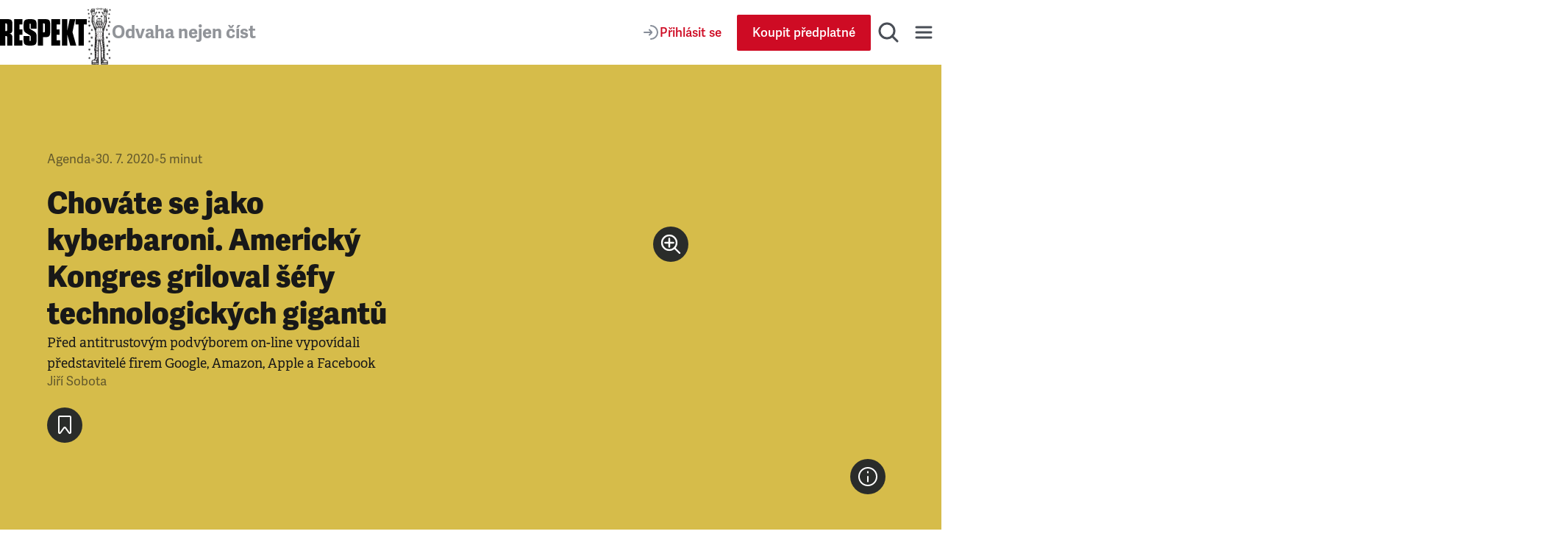

--- FILE ---
content_type: text/html; charset=utf-8
request_url: https://www.respekt.cz/agenda/chovate-se-jako-kyberbaroni-americky-kongres-griloval-sefy-technologickych-gigantu?fbclid=IwAR1HOkv5rUU3YIbQxKtsLlKmYOf979IXBEAn7hwuVL7foADHEJksl8Gb8io
body_size: 37633
content:
<!DOCTYPE html><html lang="cs"><head><meta charSet="utf-8" data-next-head=""/><meta name="viewport" content="width=device-width" data-next-head=""/><title data-next-head="">Chováte se jako kyberbaroni. Americký Kongres griloval šéfy technologických gigantů • RESPEKT</title><link rel="apple-touch-icon" sizes="180x180" href="/favicon/apple-touch-icon.png"/><link rel="icon" type="image/png" sizes="32x32" href="/favicon/favicon-32x32.png"/><link rel="icon" type="image/png" sizes="16x16" href="/favicon/favicon-16x16.png"/><link rel="manifest" href="/favicon/site.webmanifest"/><link rel="mask-icon" href="/favicon/safari-pinned-tab.svg" color="#000000"/><meta name="msapplication-TileColor" content="#000000"/><meta name="theme-color" content="#000000"/><meta property="og:site_name" content="Týdeník Respekt" data-next-head=""/><meta name="apple-itunes-app" content="app-id=433867172" data-next-head=""/><meta name="description" content="Před antitrustovým podvýborem on-line vypovídali představitelé firem Google, Amazon, Apple a Facebook" data-next-head=""/><meta property="article:publisher" content="https://www.facebook.com/tydenikrespekt" data-next-head=""/><meta property="og:type" content="article" data-next-head=""/><meta property="og:image" content="https://i.respekt.cz/fotoarchiv.respekt.cz/migrations/2025/04/09/2pzv9h/2020/07/tec088-usa-tech-congress-0730-11_gi1xy.jpg?width=1200&amp;height=630&amp;fit=crop&amp;draw=logo" data-next-head=""/><meta property="og:image:width" content="1200" data-next-head=""/><meta property="og:image:height" content="630" data-next-head=""/><meta property="og:title" content="Chováte se jako kyberbaroni. Americký Kongres griloval šéfy technologických gigantů" data-next-head=""/><meta property="og:url" content="https://www.respekt.cz/agenda/chovate-se-jako-kyberbaroni-americky-kongres-griloval-sefy-technologickych-gigantu" data-next-head=""/><meta property="og:description" content="Před antitrustovým podvýborem on-line vypovídali představitelé firem Google, Amazon, Apple a Facebook" data-next-head=""/><meta name="twitter:card" content="summary_large_image" data-next-head=""/><meta name="twitter:creator" content="@respekt_cz" data-next-head=""/><meta name="twitter:description" content="Před antitrustovým podvýborem on-line vypovídali představitelé firem Google, Amazon, Apple a Facebook" data-next-head=""/><meta name="twitter:image" property="og:image" content="https://i.respekt.cz/fotoarchiv.respekt.cz/migrations/2025/04/09/2pzv9h/2020/07/tec088-usa-tech-congress-0730-11_gi1xy.jpg?width=2048&amp;height=1024&amp;fit=crop&amp;draw=logo" data-next-head=""/><meta name="twitter:site" content="@respekt_cz" data-next-head=""/><meta name="twitter:image:alt" property="og:description" content="Před antitrustovým podvýborem on-line vypovídali představitelé firem Google, Amazon, Apple a Facebook" data-next-head=""/><meta property="fb:pages" content="52479821102" data-next-head=""/><link rel="alternate" type="application/rss+xml" title="RSS Feed Respekt.cz" href="/api/rss" data-next-head=""/><link rel="canonical" href="https://www.respekt.cz/agenda/chovate-se-jako-kyberbaroni-americky-kongres-griloval-sefy-technologickych-gigantu" data-next-head=""/><link rel="preconnect" href="https://use.typekit.net"/><link rel="preconnect" href="https://p.typekit.net"/><link rel="preload" as="style" href="https://use.typekit.net/rob0zyy.css"/><link rel="preload" href="/_next/static/css/d1cfc6f46ba15656.css" as="style"/><link rel="preload" href="/_next/static/css/92c2103c302cb612.css" as="style"/><link rel="preload" href="/_next/static/css/29fa8e24f8104146.css" as="style"/><link rel="preload" href="/_next/static/css/a67098296240fd88.css" as="style"/><script type="application/ld+json" data-next-head="">{"@context":"https://schema.org","@type":"NewsArticle","author":{"@type":"Person","name":"Jiří Sobota"},"description":"Před antitrustovým podvýborem on-line vypovídali představitelé firem Google, Amazon, Apple a Facebook","headline":"Chováte se jako kyberbaroni. Americký Kongres griloval šéfy technologických gigantů","identifier":"956fcc64-e10e-43d6-8279-73dca6b5f0e3","image":"https://fotoarchiv.respekt.cz/migrations/2025/04/09/2pzv9h/2020/07/tec088-usa-tech-congress-0730-11_gi1xy.jpg","isAccessibleForFree":true}</script><script type="application/ld+json" data-next-head="">{"@context":"https://schema.org","@type":"Organization","url":"https://www.respekt.cz","logo":"https://www.respekt.cz/images/logo.png"}</script><script type="application/ld+json" data-next-head="">{"@context":"https://schema.org","@type":"SoftwareApplication","name":"RESPEKT","applicationCategory":"MultimediaApplication"}</script><link rel="preload" as="image" imageSrcSet="https://i.respekt.cz/fotoarchiv.respekt.cz/migrations/2025/04/09/2pzv9h/2020/07/tec088-usa-tech-congress-0730-11_gi1xy.jpg?width=400 400w, https://i.respekt.cz/fotoarchiv.respekt.cz/migrations/2025/04/09/2pzv9h/2020/07/tec088-usa-tech-congress-0730-11_gi1xy.jpg?width=465 465w, https://i.respekt.cz/fotoarchiv.respekt.cz/migrations/2025/04/09/2pzv9h/2020/07/tec088-usa-tech-congress-0730-11_gi1xy.jpg?width=580 580w, https://i.respekt.cz/fotoarchiv.respekt.cz/migrations/2025/04/09/2pzv9h/2020/07/tec088-usa-tech-congress-0730-11_gi1xy.jpg?width=640 640w, https://i.respekt.cz/fotoarchiv.respekt.cz/migrations/2025/04/09/2pzv9h/2020/07/tec088-usa-tech-congress-0730-11_gi1xy.jpg?width=700 700w, https://i.respekt.cz/fotoarchiv.respekt.cz/migrations/2025/04/09/2pzv9h/2020/07/tec088-usa-tech-congress-0730-11_gi1xy.jpg?width=750 750w, https://i.respekt.cz/fotoarchiv.respekt.cz/migrations/2025/04/09/2pzv9h/2020/07/tec088-usa-tech-congress-0730-11_gi1xy.jpg?width=828 828w, https://i.respekt.cz/fotoarchiv.respekt.cz/migrations/2025/04/09/2pzv9h/2020/07/tec088-usa-tech-congress-0730-11_gi1xy.jpg?width=1080 1080w, https://i.respekt.cz/fotoarchiv.respekt.cz/migrations/2025/04/09/2pzv9h/2020/07/tec088-usa-tech-congress-0730-11_gi1xy.jpg?width=1200 1200w, https://i.respekt.cz/fotoarchiv.respekt.cz/migrations/2025/04/09/2pzv9h/2020/07/tec088-usa-tech-congress-0730-11_gi1xy.jpg?width=1920 1920w, https://i.respekt.cz/fotoarchiv.respekt.cz/migrations/2025/04/09/2pzv9h/2020/07/tec088-usa-tech-congress-0730-11_gi1xy.jpg?width=2048 2048w, https://i.respekt.cz/fotoarchiv.respekt.cz/migrations/2025/04/09/2pzv9h/2020/07/tec088-usa-tech-congress-0730-11_gi1xy.jpg?width=3840 3840w" imageSizes="(width &gt;= 1200px) 50vw, 100vw" data-next-head=""/><link rel="stylesheet" href="https://use.typekit.net/rob0zyy.css"/><link rel="stylesheet" href="/_next/static/css/d1cfc6f46ba15656.css" data-n-g=""/><link rel="stylesheet" href="/_next/static/css/92c2103c302cb612.css" data-n-p=""/><link rel="stylesheet" href="/_next/static/css/29fa8e24f8104146.css" data-n-p=""/><link rel="stylesheet" href="/_next/static/css/a67098296240fd88.css" data-n-p=""/><noscript data-n-css=""></noscript><script defer="" noModule="" src="/_next/static/chunks/polyfills-42372ed130431b0a.js"></script><script src="/_next/static/chunks/webpack-d8a36efda93f7b0d.js" defer=""></script><script src="/_next/static/chunks/framework-d7945a8ad0653f37.js" defer=""></script><script src="/_next/static/chunks/main-eb23e8132d4d7a34.js" defer=""></script><script src="/_next/static/chunks/pages/_app-b60461843767d313.js" defer=""></script><script src="/_next/static/chunks/8ecf63e0-3777f26197085ad8.js" defer=""></script><script src="/_next/static/chunks/467-5a09b964d2c87c41.js" defer=""></script><script src="/_next/static/chunks/3421-0da3143bea98283c.js" defer=""></script><script src="/_next/static/chunks/4336-2fddc765216e6e82.js" defer=""></script><script src="/_next/static/chunks/4163-4f8b8c87eca66d84.js" defer=""></script><script src="/_next/static/chunks/1411-8f3ed047dfdd2bec.js" defer=""></script><script src="/_next/static/chunks/8660-3bc2249a448606a6.js" defer=""></script><script src="/_next/static/chunks/9152-dd6c6afe169208c1.js" defer=""></script><script src="/_next/static/chunks/4347-e4e7886f4f1dae84.js" defer=""></script><script src="/_next/static/chunks/6253-d016864514407842.js" defer=""></script><script src="/_next/static/chunks/9832-ba0c56195fe41518.js" defer=""></script><script src="/_next/static/chunks/pages/_pages/article/%5Bid%5D-0c8a989eb125d33f.js" defer=""></script><script src="/_next/static/CWEH344D9Fgr8d_eT2sEe/_buildManifest.js" defer=""></script><script src="/_next/static/CWEH344D9Fgr8d_eT2sEe/_ssgManifest.js" defer=""></script></head><body><link rel="preload" as="image" imageSrcSet="https://i.respekt.cz/fotoarchiv.respekt.cz/migrations/2025/04/09/2pzv9h/2020/07/tec088-usa-tech-congress-0730-11_gi1xy.jpg?width=400 400w, https://i.respekt.cz/fotoarchiv.respekt.cz/migrations/2025/04/09/2pzv9h/2020/07/tec088-usa-tech-congress-0730-11_gi1xy.jpg?width=465 465w, https://i.respekt.cz/fotoarchiv.respekt.cz/migrations/2025/04/09/2pzv9h/2020/07/tec088-usa-tech-congress-0730-11_gi1xy.jpg?width=580 580w, https://i.respekt.cz/fotoarchiv.respekt.cz/migrations/2025/04/09/2pzv9h/2020/07/tec088-usa-tech-congress-0730-11_gi1xy.jpg?width=640 640w, https://i.respekt.cz/fotoarchiv.respekt.cz/migrations/2025/04/09/2pzv9h/2020/07/tec088-usa-tech-congress-0730-11_gi1xy.jpg?width=700 700w, https://i.respekt.cz/fotoarchiv.respekt.cz/migrations/2025/04/09/2pzv9h/2020/07/tec088-usa-tech-congress-0730-11_gi1xy.jpg?width=750 750w, https://i.respekt.cz/fotoarchiv.respekt.cz/migrations/2025/04/09/2pzv9h/2020/07/tec088-usa-tech-congress-0730-11_gi1xy.jpg?width=828 828w, https://i.respekt.cz/fotoarchiv.respekt.cz/migrations/2025/04/09/2pzv9h/2020/07/tec088-usa-tech-congress-0730-11_gi1xy.jpg?width=1080 1080w, https://i.respekt.cz/fotoarchiv.respekt.cz/migrations/2025/04/09/2pzv9h/2020/07/tec088-usa-tech-congress-0730-11_gi1xy.jpg?width=1200 1200w, https://i.respekt.cz/fotoarchiv.respekt.cz/migrations/2025/04/09/2pzv9h/2020/07/tec088-usa-tech-congress-0730-11_gi1xy.jpg?width=1920 1920w, https://i.respekt.cz/fotoarchiv.respekt.cz/migrations/2025/04/09/2pzv9h/2020/07/tec088-usa-tech-congress-0730-11_gi1xy.jpg?width=2048 2048w, https://i.respekt.cz/fotoarchiv.respekt.cz/migrations/2025/04/09/2pzv9h/2020/07/tec088-usa-tech-congress-0730-11_gi1xy.jpg?width=3840 3840w" imageSizes="(width &gt;= 1200px) 50vw, 100vw"/><link rel="preload" as="image" href="https://fotoarchiv.respekt.cz/migrations/2025/04/09/2pzv9h/2020/07/tec088-usa-tech-congress-0730-11_gi1xy.jpg"/><div id="__next"><div class="AudioPlayerFloating_root__dsAFc"><div class="AudioPlayerFloating_player__m8p_w"><div class="AudioPlayerFloating_title__e41nP"></div><div class="AudioPlayerFloating_controls__s79x0"><div><div class="AudioPlayerFloating_buttons__nEH77"><button class="IconButton_root__Y30G2" data-rac="" type="button" tabindex="0" data-react-aria-pressable="true" aria-label="Zpět o 15 vteřin" id="react-aria-_R_dcm_"><svg width="24" height="24" viewBox="0 0 24 24" fill="none" xmlns="http://www.w3.org/2000/svg"><path d="M20.4546 12C20.4546 7.44365 16.7609 3.75 12.2046 3.75C8.99858 3.75 6.21969 5.57874 4.85415 8.25" stroke="#181D27" stroke-width="2" stroke-miterlimit="10" stroke-linecap="round" stroke-linejoin="round"></path><path d="M3.75 5.55688L4.25437 8.2219C4.35708 8.76455 4.88024 9.12121 5.42289 9.0185L8.08791 8.51413" stroke="#181D27" stroke-width="2" stroke-miterlimit="10" stroke-linecap="round" stroke-linejoin="round"></path><path d="M12.4005 12.312H16.9725V13.872H13.7205L13.5165 16.044C13.8885 15.72 14.4045 15.468 15.1725 15.468C16.4565 15.468 17.4765 16.224 17.4765 18.12C17.4765 20.016 16.2525 21.144 14.3685 21.144C12.9765 21.144 11.7525 20.58 11.5365 18.912L13.1085 18.588C13.2045 19.272 13.5525 19.716 14.3685 19.716C15.0645 19.716 15.6765 19.26 15.6765 18.192C15.6765 17.124 15.1125 16.86 14.5245 16.86C14.0085 16.86 13.5765 17.124 13.2525 17.436L12.0765 16.944L12.4005 12.312Z" fill="#181D27"></path><path d="M8.31595 14.472C7.90795 14.688 6.85195 14.844 6.45595 14.844L6.37195 13.308C7.43995 13.224 8.30395 12.936 8.87995 12.312H10.1159V21H8.31595V14.472Z" fill="#181D27"></path></svg></button><button class="ActionButton_root__LX7pB ActionButton_medium__uQQOU ActionButton_red__S9tlZ" data-rac="" type="button" tabindex="0" data-react-aria-pressable="true" aria-label="Přehrát" id="react-aria-_R_ecm_"><svg width="28" height="28" viewBox="0 0 28 28" xmlns="http://www.w3.org/2000/svg"><path d="M22.6278 12.4302C23.9714 13.198 23.9714 15.1354 22.6278 15.9032L9.99228 23.1235C8.65897 23.8854 7 22.9226 7 21.387L7 6.94636C7 5.41072 8.65897 4.44798 9.99228 5.20987L22.6278 12.4302Z" stroke-width="2" stroke-miterlimit="10" stroke-linecap="round" stroke-linejoin="round"></path></svg></button><button class="IconButton_root__Y30G2" data-rac="" type="button" tabindex="0" data-react-aria-pressable="true" aria-label="Posunout o 15 vteřin" id="react-aria-_R_fcm_"><svg width="24" height="24" viewBox="0 0 24 24" fill="none" xmlns="http://www.w3.org/2000/svg"><path d="M3.75 12C3.75 7.44365 7.44365 3.75 12 3.75C15.206 3.75 17.9849 5.57874 19.3504 8.25" stroke="#181D27" stroke-width="2" stroke-miterlimit="10" stroke-linecap="round" stroke-linejoin="round"></path><path d="M20.4546 5.55688L19.9502 8.2219C19.8475 8.76455 19.3244 9.12121 18.7817 9.0185L16.1167 8.51413" stroke="#181D27" stroke-width="2" stroke-miterlimit="10" stroke-linecap="round" stroke-linejoin="round"></path><path d="M12.4005 12.312H16.9725V13.872H13.7205L13.5165 16.044C13.8885 15.72 14.4045 15.468 15.1725 15.468C16.4565 15.468 17.4765 16.224 17.4765 18.12C17.4765 20.016 16.2525 21.144 14.3685 21.144C12.9765 21.144 11.7525 20.58 11.5365 18.912L13.1085 18.588C13.2045 19.272 13.5525 19.716 14.3685 19.716C15.0645 19.716 15.6765 19.26 15.6765 18.192C15.6765 17.124 15.1125 16.86 14.5245 16.86C14.0085 16.86 13.5765 17.124 13.2525 17.436L12.0765 16.944L12.4005 12.312Z" fill="#181D27"></path><path d="M8.31595 14.472C7.90795 14.688 6.85195 14.844 6.45595 14.844L6.37195 13.308C7.43995 13.224 8.30395 12.936 8.87995 12.312H10.1159V21H8.31595V14.472Z" fill="#181D27"></path></svg></button></div></div><div class="AudioPlayerTimeControl_root__VDZfq"><div class="AudioPlayerTimeControl_time__qhBn2">0:00</div><div class="AudioPlayerTimeControl_range__5qbkb"><div class="RangeSlider_root__4azBZ" role="slider" tabindex="0" aria-label="slider" aria-valuemax="100" aria-valuemin="0" aria-valuenow="0"><div class="RangeSlider_rangeTrack__BIjTH"><div class="RangeSlider_rangeProgress___PYm2"></div></div><div class="RangeSlider_rangeThumb__YCPka"></div></div></div><div class="AudioPlayerTimeControl_time__qhBn2">0:00</div><div aria-hidden="true" class="AudioPlayerTimeControl_separator__kHzNF"></div><button class="IconButton_root__Y30G2" data-rac="" type="button" tabindex="0" data-react-aria-pressable="true" aria-label="Typ hlasu" id="react-aria-_R_tkm_"><svg xmlns="http://www.w3.org/2000/svg" width="24" height="24" fill="none" viewBox="0 0 24 24"><path stroke="#868D98" stroke-linecap="round" stroke-linejoin="round" stroke-miterlimit="10" stroke-width="2" d="M3 21a9 9 0 0 1 14.26-7.304"></path><circle cx="12" cy="7" r="4" stroke="#868D98" stroke-linecap="round" stroke-linejoin="round" stroke-miterlimit="10" stroke-width="2"></circle><path stroke="#868D98" stroke-linecap="round" stroke-linejoin="round" stroke-miterlimit="10" stroke-width="2" d="M18 17v6M21 19v2M15 19v2"></path></svg></button><select class="AudioPlayerTimeControl_select__W1M4g" aria-label="Rychlost přehrávání" tabindex="0"><option value="1" selected="">1<!-- -->x</option><option value="1.25">1.25<!-- -->x</option><option value="1.5">1.5<!-- -->x</option><option value="1.75">1.75<!-- -->x</option><option value="2">2<!-- -->x</option></select></div><audio preload="metadata"><track kind="captions" label="" srcLang="cs"/></audio></div><div class="AudioPlayerFloating_close__FwXx9"><button class="AudioPlayerFloating_closeButton__EHnkb" title="Zavřít přehravač" type="button" aria-label="Zavřít přehravač" tabindex="0"><svg width="32" height="32" viewBox="0 0 32 32" fill="none" xmlns="http://www.w3.org/2000/svg"><path d="M8 25L24.9706 8.02944" stroke="#494E56" stroke-width="3" stroke-miterlimit="10" stroke-linecap="round" stroke-linejoin="round"></path><path d="M8 8L24.9706 24.9706" stroke="#494E56" stroke-width="3" stroke-miterlimit="10" stroke-linecap="round" stroke-linejoin="round"></path></svg></button></div></div></div><div class="LayoutWrapper_root__9QIM4"><div class="Header_sentinel__ZSU0B"></div><div class="Header_headerWrapper__493qB"><header class="Header_root__8Y0qs"><div class="Header_container__4Y_bL"><div class="Header_logoWrapper__2na1g"><div class="Header_logo__mUBVM"><a title="Respekt.cz" href="/"><svg viewBox="0 0 147 44" xmlns="http://www.w3.org/2000/svg"><path fill="currentColor" d="M133 44h9V9h5V0h-19v9h5v35m-18.9-25L114 0h-9v44h9V26h.1l5 18h10.1l-6.4-22.4L127.5 0H118l-3.9 19zM87 44h15v-9h-6v-9h5v-9h-5V9h6V0H87v44zM85 9.3C85 1.7 83.5 0 75.9 0H64v44h9V30h2.9c7.6 0 9.1-1.6 9.1-9.2V9.3zm-9 11.1c0 1.1-.7 1.6-1.8 1.6H73V7h1.2C75.3 7 76 8.1 76 9.2v11.2zM24 44h14v-9h-5v-9h5v-9h-5V9h5V0H24v44zm-8-19.9c5-.8 5-4 5-8.9V9.3C21 1.7 19.6 0 11.9 0H0v44h9V28h1.3c1.1 0 1.7.7 1.7 1.8V44h9V33.1c0-5.1 0-8.1-5-8.9v-.1zm-4-5.6c0 1.1-.6 1.5-1.7 1.5H9V7h1.3C11.4 7 12 8.1 12 9.2v9.3zm39.6-1.8c-1.5-.9-1.6-1.5-1.6-3V8.9c0-1.1.2-1.4 1-1.4s1 .3 1 1.4V16h10V9.3C62 1.9 60 0 50.9 0 42 0 40 1.9 40 9.3v6.1c0 3.7 1.2 6 4.2 7.7l6.1 3.6c1.5.9 1.7 1.5 1.7 3v5.2c0 1.1-.2 1.4-1 1.4s-1-.3-1-1.4V28H40v6.7c0 7.5 2 9.3 11.1 9.3C60 44 62 42.1 62 34.7v-6.6c0-3.7-1.1-6-4.1-7.7l-6.3-3.7z"></path></svg></a></div><div class="Header_astronaut__TETSD Header_astronautAnimate__r0U0Q"><img alt="Astrounat Brázda" loading="lazy" width="67" height="158" decoding="async" data-nimg="1" class="Image_root__Cyt88" style="color:transparent;object-fit:contain" srcSet="https://i.respekt.cz/www.respekt.cz/images/astronaut-header.webp?width=128&amp;height=302&amp;fit=crop 1x, https://i.respekt.cz/www.respekt.cz/images/astronaut-header.webp?width=172&amp;height=406&amp;fit=crop 2x" src="https://i.respekt.cz/www.respekt.cz/images/astronaut-header.webp?width=172&amp;height=406&amp;fit=crop"/></div><div class="Header_headerTitle__pp9_o">Odvaha nejen číst</div></div><div class="Header_actions__deHoN"><div class="Header_user__7_Hww"><div class="Header_userButtonDesktop__Vfc98"><a class="Button_root__EABfz Button_secondary__RzscY" href="/uzivatel/prihlaseni?return=%2Fagenda%2Fchovate-se-jako-kyberbaroni-americky-kongres-griloval-sefy-technologickych-gigantu%3Ffbclid%3DIwAR1HOkv5rUU3YIbQxKtsLlKmYOf979IXBEAn7hwuVL7foADHEJksl8Gb8io"><svg width="24" height="24" viewBox="0 0 24 24" fill="none" xmlns="http://www.w3.org/2000/svg"><path d="M12 21C16.9706 21 21 16.9706 21 12C21 7.02944 16.9706 3 12 3" stroke="#868D98" stroke-width="2" stroke-miterlimit="10" stroke-linecap="round" stroke-linejoin="round"></path><path d="M3 12H12.5" stroke="#868D98" stroke-width="2" stroke-miterlimit="10" stroke-linecap="round" stroke-linejoin="round"></path><path d="M10 8.5L12.7929 11.2929C13.1834 11.6834 13.1834 12.3166 12.7929 12.7071L10 15.5" stroke="#868D98" stroke-width="2" stroke-miterlimit="10" stroke-linecap="round" stroke-linejoin="round"></path></svg><span>Přihlásit se</span></a></div><a class="Button_root__EABfz Button_primary__PPYQL Button_smallMobile__UmTC4" href="https://predplatne.respekt.cz/?referer=https%3A%2F%2Fwww.respekt.cz%2Fagenda%2Fchovate-se-jako-kyberbaroni-americky-kongres-griloval-sefy-technologickych-gigantu%3Ffbclid%3DIwAR1HOkv5rUU3YIbQxKtsLlKmYOf979IXBEAn7hwuVL7foADHEJksl8Gb8io"><span>Koupit předplatné</span></a></div><div class="Search_toggle__UDipX"><button class="IconButton_root__Y30G2" data-rac="" type="button" tabindex="0" data-react-aria-pressable="true" aria-label="Hledat" id="react-aria-_R_6qil6_"><svg width="32" height="32" viewBox="0 0 32 32" fill="none" xmlns="http://www.w3.org/2000/svg"><circle cx="14" cy="14" r="10" stroke="#494E56" stroke-width="3" stroke-miterlimit="10" stroke-linecap="round" stroke-linejoin="round"></circle><path d="M21 21L28 28" stroke="#494E56" stroke-width="3" stroke-miterlimit="10" stroke-linecap="round" stroke-linejoin="round"></path></svg></button></div><div class="Search_search__oP12g"><div class="Container_root__jhIDi Container_large__s__02 Container_paddingInlineLarge__OFHqV"><div class="SearchForm_root__jwZ2w"><form class="SearchForm_form__iydQM"><div class="SearchField_root__FXMjb"><label for="search-query" class="SearchField_label__gU_HT">Hledat</label><input class="SearchField_input__o2ioc" id="search-query" placeholder="Zadejte, co hledáte…" type="search" value=""/></div></form></div></div></div><button class="IconButton_root__Y30G2" data-rac="" type="button" tabindex="0" data-react-aria-pressable="true" aria-label="Menu" id="react-aria-_R_6uil6_"><svg width="32" height="32" viewBox="0 0 32 32" fill="none" xmlns="http://www.w3.org/2000/svg"><path d="M6 9H26" stroke="#494E56" stroke-width="3" stroke-miterlimit="10" stroke-linecap="round" stroke-linejoin="round"></path><path d="M6 16H26" stroke="#494E56" stroke-width="3" stroke-miterlimit="10" stroke-linecap="round" stroke-linejoin="round"></path><path d="M6 23H26" stroke="#494E56" stroke-width="3" stroke-miterlimit="10" stroke-linecap="round" stroke-linejoin="round"></path></svg></button><div class="Nav_wrap__OsVYo"><div class="Container_root__jhIDi Container_large__s__02 Container_paddingInlineLarge__OFHqV"><div class="Nav_nav__1_kfG"><div class="Nav_section__ZPx8o Nav_sectionUser__6B4s_"><h3 class="h3">Můj účet</h3><a class="Button_root__EABfz Button_secondary__RzscY Button_fullWidth__x3wqg" href="/uzivatel/prihlaseni?return=%2Fagenda%2Fchovate-se-jako-kyberbaroni-americky-kongres-griloval-sefy-technologickych-gigantu%3Ffbclid%3DIwAR1HOkv5rUU3YIbQxKtsLlKmYOf979IXBEAn7hwuVL7foADHEJksl8Gb8io"><svg width="24" height="24" viewBox="0 0 24 24" fill="none" xmlns="http://www.w3.org/2000/svg"><path d="M12 21C16.9706 21 21 16.9706 21 12C21 7.02944 16.9706 3 12 3" stroke="#868D98" stroke-width="2" stroke-miterlimit="10" stroke-linecap="round" stroke-linejoin="round"></path><path d="M3 12H12.5" stroke="#868D98" stroke-width="2" stroke-miterlimit="10" stroke-linecap="round" stroke-linejoin="round"></path><path d="M10 8.5L12.7929 11.2929C13.1834 11.6834 13.1834 12.3166 12.7929 12.7071L10 15.5" stroke="#868D98" stroke-width="2" stroke-miterlimit="10" stroke-linecap="round" stroke-linejoin="round"></path></svg><span>Přihlásit se</span></a></div><hr class="Nav_hr__AA9Kc"/><div class="Nav_section__ZPx8o"><h3 class="h3">Často hledáte</h3><ul class="Nav_listCategories___mBLn"><li><a class="Nav_link__cEMxC" href="/komentare">Komentáře</a></li><li><a class="Nav_link__cEMxC" href="/rozhovor">Rozhovory</a></li><li><a class="Nav_link__cEMxC" href="/kultura">Kultura</a></li><li><a class="Nav_link__cEMxC" rel="noopener noreferrer" target="_blank" href="https://www.respekt.cz/specialy">Respekt Speciál</a></li><li><a class="Nav_link__cEMxC" href="/fotogalerie">Fotogalerie</a></li><li><a class="Nav_link__cEMxC" rel="noopener noreferrer" target="_blank" href="https://www.respekt.cz/podcasty">Podcasty</a></li><li><a class="Nav_link__cEMxC" href="/newsletter-clanky">Newslettery</a></li><li><a class="Nav_link__cEMxC" rel="noopener noreferrer" target="_blank" href="https://www.respekt.cz/debaty">Debaty Respektu</a></li><li><a class="Nav_link__cEMxC" rel="noopener noreferrer" target="_blank" href="https://predplatne.respekt.cz/">Předplatné</a></li><li><a class="Nav_link__cEMxC" rel="noopener noreferrer" target="_blank" href="https://obchod.respekt.cz/">Obchod</a></li></ul></div><div class="Nav_search__fkhm0"><div class="SearchForm_root__jwZ2w"><form class="SearchForm_form__iydQM"><div class="SearchField_root__FXMjb"><label for="nav-query" class="SearchField_label__gU_HT">Hledat</label><input class="SearchField_input__o2ioc" id="nav-query" placeholder="Zadejte, co hledáte…" type="search" value=""/></div></form></div></div><hr class="Nav_hr__AA9Kc"/><div class="Nav_section__ZPx8o"><h3 class="h3">Aktuální vydání</h3><div class="Nav_latest__mSrsT"><a class="Nav_issue__ZUjUg" href="/tydenik/2026/4"><img alt="Boj o duši Ameriky " loading="lazy" width="143" height="190" decoding="async" data-nimg="1" class="Image_root__Cyt88" style="color:transparent;object-fit:contain" sizes="143px" srcSet="https://i.respekt.cz/pub-cb76fce016a4412f808a369fc6adbfc1.r2.dev/019bccc7-5ba6-7000-adcb-dd39a2ece858.jpeg?width=128&amp;height=170&amp;fit=crop&amp;gravity=0.5x0.5 128w, https://i.respekt.cz/pub-cb76fce016a4412f808a369fc6adbfc1.r2.dev/019bccc7-5ba6-7000-adcb-dd39a2ece858.jpeg?width=172&amp;height=229&amp;fit=crop&amp;gravity=0.5x0.5 172w, https://i.respekt.cz/pub-cb76fce016a4412f808a369fc6adbfc1.r2.dev/019bccc7-5ba6-7000-adcb-dd39a2ece858.jpeg?width=285&amp;height=379&amp;fit=crop&amp;gravity=0.5x0.5 285w, https://i.respekt.cz/pub-cb76fce016a4412f808a369fc6adbfc1.r2.dev/019bccc7-5ba6-7000-adcb-dd39a2ece858.jpeg?width=400&amp;height=531&amp;fit=crop&amp;gravity=0.5x0.5 400w, https://i.respekt.cz/pub-cb76fce016a4412f808a369fc6adbfc1.r2.dev/019bccc7-5ba6-7000-adcb-dd39a2ece858.jpeg?width=465&amp;height=618&amp;fit=crop&amp;gravity=0.5x0.5 465w, https://i.respekt.cz/pub-cb76fce016a4412f808a369fc6adbfc1.r2.dev/019bccc7-5ba6-7000-adcb-dd39a2ece858.jpeg?width=580&amp;height=771&amp;fit=crop&amp;gravity=0.5x0.5 580w, https://i.respekt.cz/pub-cb76fce016a4412f808a369fc6adbfc1.r2.dev/019bccc7-5ba6-7000-adcb-dd39a2ece858.jpeg?width=640&amp;height=850&amp;fit=crop&amp;gravity=0.5x0.5 640w, https://i.respekt.cz/pub-cb76fce016a4412f808a369fc6adbfc1.r2.dev/019bccc7-5ba6-7000-adcb-dd39a2ece858.jpeg?width=700&amp;height=930&amp;fit=crop&amp;gravity=0.5x0.5 700w, https://i.respekt.cz/pub-cb76fce016a4412f808a369fc6adbfc1.r2.dev/019bccc7-5ba6-7000-adcb-dd39a2ece858.jpeg?width=750&amp;height=997&amp;fit=crop&amp;gravity=0.5x0.5 750w, https://i.respekt.cz/pub-cb76fce016a4412f808a369fc6adbfc1.r2.dev/019bccc7-5ba6-7000-adcb-dd39a2ece858.jpeg?width=828&amp;height=1100&amp;fit=crop&amp;gravity=0.5x0.5 828w, https://i.respekt.cz/pub-cb76fce016a4412f808a369fc6adbfc1.r2.dev/019bccc7-5ba6-7000-adcb-dd39a2ece858.jpeg?width=1080&amp;height=1435&amp;fit=crop&amp;gravity=0.5x0.5 1080w, https://i.respekt.cz/pub-cb76fce016a4412f808a369fc6adbfc1.r2.dev/019bccc7-5ba6-7000-adcb-dd39a2ece858.jpeg?width=1200&amp;height=1594&amp;fit=crop&amp;gravity=0.5x0.5 1200w, https://i.respekt.cz/pub-cb76fce016a4412f808a369fc6adbfc1.r2.dev/019bccc7-5ba6-7000-adcb-dd39a2ece858.jpeg?width=1920&amp;height=2551&amp;fit=crop&amp;gravity=0.5x0.5 1920w, https://i.respekt.cz/pub-cb76fce016a4412f808a369fc6adbfc1.r2.dev/019bccc7-5ba6-7000-adcb-dd39a2ece858.jpeg?width=2048&amp;height=2721&amp;fit=crop&amp;gravity=0.5x0.5 2048w, https://i.respekt.cz/pub-cb76fce016a4412f808a369fc6adbfc1.r2.dev/019bccc7-5ba6-7000-adcb-dd39a2ece858.jpeg?width=3840&amp;height=5102&amp;fit=crop&amp;gravity=0.5x0.5 3840w" src="https://i.respekt.cz/pub-cb76fce016a4412f808a369fc6adbfc1.r2.dev/019bccc7-5ba6-7000-adcb-dd39a2ece858.jpeg?width=3840&amp;height=5102&amp;fit=crop&amp;gravity=0.5x0.5"/></a><div class="Nav_issueLinks__KeeW2"><a class="Button_root__EABfz Button_secondary__RzscY Button_fullWidth__x3wqg" href="/tydenik/2026/4"><span>Zobrazit články</span></a><a class="Button_root__EABfz Button_tertiary__4eCph Button_fullWidth__x3wqg" href="/archiv"><span>Archiv vydání</span></a></div></div></div><hr class="Nav_hr__AA9Kc"/><div class="Nav_section__ZPx8o"><div class="Nav_apps__Ijl5A"><div><div class="Nav_title__bQXz_">Aplikace Respekt</div><ul class="Nav_list__7oIry"><li><a class="Nav_linkApp__eG06B" title="App Store" href="/digital/apple?utm_source=respekt&amp;utm_medium=button-footer"><svg width="145" height="40" viewBox="0 0 145 40" fill="none" xmlns="http://www.w3.org/2000/svg"><rect x="0.192871" width="144" height="40" rx="8" fill="#181D27"></rect><path d="M24.9628 19.3006C24.9736 18.466 25.1953 17.6476 25.6073 16.9216C26.0193 16.1957 26.6083 15.5857 27.3194 15.1486C26.8677 14.5034 26.2717 13.9725 25.5789 13.5979C24.8861 13.2234 24.1154 13.0155 23.3282 12.9909C21.649 12.8146 20.0211 13.9957 19.1653 13.9957C18.2931 13.9957 16.9756 13.0084 15.5568 13.0376C14.6392 13.0672 13.7448 13.3341 12.9609 13.8121C12.1771 14.2902 11.5304 14.9632 11.0839 15.7654C9.14992 19.1139 10.5925 24.0349 12.4451 26.7415C13.372 28.0669 14.4553 29.5473 15.8727 29.4948C17.2598 29.4373 17.7779 28.6103 19.4522 28.6103C21.1109 28.6103 21.5969 29.4948 23.0431 29.4614C24.5315 29.4373 25.4693 28.1302 26.3637 26.7923C27.0296 25.8479 27.5421 24.8042 27.8821 23.6998C27.0174 23.3341 26.2795 22.7219 25.7603 21.9396C25.2412 21.1573 24.9639 20.2395 24.9628 19.3006Z" fill="#E0E4E9"></path><path d="M22.2312 11.2108C23.0427 10.2366 23.4425 8.98445 23.3457 7.72021C22.1059 7.85044 20.9606 8.44299 20.1382 9.37982C19.736 9.83749 19.428 10.3699 19.2318 10.9467C19.0355 11.5235 18.9549 12.1333 18.9944 12.7412C19.6146 12.7476 20.2281 12.6132 20.7887 12.3481C21.3494 12.083 21.8426 11.6942 22.2312 11.2108Z" fill="#E0E4E9"></path><path d="M42.4954 22.1395H37.762L36.6252 25.496H34.6204L39.1038 13.078H41.1868L45.6702 25.496H43.6311L42.4954 22.1395ZM38.2522 20.5907H42.0042L40.1546 15.1434H40.1028L38.2522 20.5907Z" fill="#E0E4E9"></path><path d="M55.3528 20.9696C55.3528 23.7831 53.8469 25.5907 51.5745 25.5907C50.9988 25.6208 50.4263 25.4882 49.9225 25.2081C49.4187 24.9279 49.004 24.5116 48.7258 24.0067H48.6828V28.4911H46.8244V16.4423H48.6233V17.9481H48.6575C48.9484 17.4457 49.3702 17.0315 49.8778 16.7496C50.3854 16.4678 50.96 16.3288 51.5403 16.3475C53.8381 16.3475 55.3528 18.1639 55.3528 20.9696ZM53.4426 20.9696C53.4426 19.1366 52.4954 17.9315 51.05 17.9315C49.6301 17.9315 48.675 19.162 48.675 20.9696C48.675 22.7938 49.6301 24.0155 51.05 24.0155C52.4954 24.0155 53.4426 22.8192 53.4426 20.9696Z" fill="#E0E4E9"></path><path d="M65.3176 20.9696C65.3176 23.7831 63.8118 25.5907 61.5393 25.5907C60.9637 25.6208 60.3912 25.4882 59.8874 25.2081C59.3836 24.9279 58.9688 24.5116 58.6907 24.0067H58.6477V28.4911H56.7893V16.4423H58.5881V17.9481H58.6223C58.9132 17.4457 59.335 17.0315 59.8426 16.7496C60.3502 16.4678 60.9248 16.3288 61.5051 16.3476C63.803 16.3476 65.3176 18.1639 65.3176 20.9696ZM63.4075 20.9696C63.4075 19.1366 62.4602 17.9315 61.0149 17.9315C59.595 17.9315 58.6399 19.162 58.6399 20.9696C58.6399 22.7938 59.595 24.0155 61.0149 24.0155C62.4602 24.0155 63.4075 22.8192 63.4075 20.9696Z" fill="#E0E4E9"></path><path d="M71.9036 22.036C72.0413 23.2675 73.2376 24.076 74.8723 24.076C76.4387 24.076 77.5657 23.2674 77.5657 22.1571C77.5657 21.1932 76.886 20.6161 75.2766 20.2205L73.6672 19.8328C71.387 19.2821 70.3284 18.2157 70.3284 16.4852C70.3284 14.3426 72.1956 12.8709 74.8469 12.8709C77.4709 12.8709 79.2698 14.3426 79.3303 16.4852H77.4543C77.342 15.2459 76.3176 14.4979 74.8205 14.4979C73.3235 14.4979 72.2991 15.2547 72.2991 16.3563C72.2991 17.2342 72.9534 17.7508 74.5539 18.1463L75.9221 18.4822C78.4699 19.0848 79.5285 20.1082 79.5285 21.9246C79.5285 24.2479 77.678 25.7029 74.7346 25.7029C71.9807 25.7029 70.1213 24.282 70.0012 22.0359L71.9036 22.036Z" fill="#E0E4E9"></path><path d="M83.5393 14.2997V16.4423H85.261V17.9139H83.5393V22.9052C83.5393 23.6805 83.884 24.0419 84.6409 24.0419C84.8453 24.0383 85.0493 24.024 85.2522 23.9989V25.4618C84.9119 25.5253 84.5661 25.5541 84.22 25.5477C82.387 25.5477 81.6721 24.8592 81.6721 23.1034V17.9139H80.3557V16.4423H81.6721V14.2997H83.5393Z" fill="#E0E4E9"></path><path d="M86.2581 20.9696C86.2581 18.121 87.9358 16.3309 90.552 16.3309C93.177 16.3309 94.847 18.1209 94.847 20.9696C94.847 23.8261 93.1858 25.6083 90.552 25.6083C87.9192 25.6083 86.2581 23.8261 86.2581 20.9696ZM92.9534 20.9696C92.9534 19.0155 92.0579 17.8622 90.552 17.8622C89.0462 17.8622 88.1516 19.0243 88.1516 20.9696C88.1516 22.9315 89.0462 24.0761 90.552 24.0761C92.0579 24.0761 92.9534 22.9315 92.9534 20.9696Z" fill="#E0E4E9"></path><path d="M96.3792 16.4423H98.1516V17.9833H98.1946C98.3145 17.502 98.5965 17.0767 98.9931 16.7788C99.3897 16.4809 99.8767 16.3286 100.372 16.3475C100.587 16.3468 100.8 16.37 101.009 16.4169V18.1551C100.739 18.0725 100.457 18.0346 100.174 18.0428C99.9041 18.0319 99.6349 18.0795 99.3851 18.1824C99.1353 18.2853 98.9106 18.441 98.7267 18.6389C98.5427 18.8368 98.4037 19.0721 98.3193 19.3288C98.2349 19.5855 98.207 19.8574 98.2375 20.1258V25.496H96.3792L96.3792 16.4423Z" fill="#E0E4E9"></path><path d="M109.577 22.8368C109.327 24.4804 107.727 25.6083 105.679 25.6083C103.045 25.6083 101.41 23.8436 101.41 21.0126C101.41 18.1727 103.054 16.3309 105.601 16.3309C108.106 16.3309 109.681 18.0516 109.681 20.7968V21.4335H103.286V21.5458C103.257 21.879 103.299 22.2146 103.409 22.5305C103.519 22.8463 103.695 23.1351 103.925 23.3777C104.156 23.6202 104.435 23.811 104.745 23.9373C105.055 24.0636 105.388 24.1225 105.722 24.1102C106.161 24.1514 106.602 24.0497 106.979 23.8202C107.355 23.5908 107.648 23.2459 107.813 22.8368L109.577 22.8368ZM103.295 20.1346H107.822C107.838 19.8351 107.793 19.5352 107.688 19.254C107.583 18.9728 107.422 18.7163 107.213 18.5005C107.005 18.2848 106.754 18.1144 106.476 18.0002C106.199 17.886 105.901 17.8304 105.601 17.8368C105.298 17.835 104.998 17.8931 104.718 18.0079C104.438 18.1226 104.184 18.2917 103.969 18.5053C103.755 18.719 103.585 18.9729 103.469 19.2526C103.354 19.5322 103.294 19.832 103.295 20.1346Z" fill="#E0E4E9"></path></svg></a></li><li><a class="Nav_linkApp__eG06B" title="Google Play" href="/digital/android?utm_source=respekt&amp;utm_medium=button-footer"><svg width="145" height="40" viewBox="0 0 145 40" fill="none" xmlns="http://www.w3.org/2000/svg"><rect x="0.192871" width="144" height="40" rx="8" fill="#181D27"></rect><path d="M20.9102 19.4243L10.2632 30.7243C10.2642 30.7263 10.2642 30.7283 10.2652 30.7303C10.5912 31.9583 11.7122 32.8613 13.0422 32.8613C13.5742 32.8613 14.0732 32.7173 14.5012 32.4653L14.5352 32.4453L26.5192 25.5303L20.9102 19.4243Z" fill="#EB4335"></path><path d="M31.6824 17.5004L31.6724 17.4934L26.4984 14.4934L20.6694 19.6804L26.5184 25.5284L31.6654 22.5594C32.5674 22.0724 33.1794 21.1214 33.1794 20.0244C33.1794 18.9354 32.5754 17.9884 31.6824 17.5004Z" fill="#FABC13"></path><path d="M10.2635 9.27734C10.1995 9.51334 10.1655 9.76034 10.1655 10.0173V29.9843C10.1655 30.2413 10.1982 30.4893 10.2632 30.7243L21.2765 19.7133L10.2635 9.27734Z" fill="#547DBF"></path><path d="M20.9882 20.0004L26.4992 14.4914L14.5282 7.55138C14.0932 7.29038 13.5862 7.14038 13.0422 7.14038C11.7122 7.14038 10.5902 8.04538 10.2632 9.27438L10.2635 9.27734L20.9882 20.0004Z" fill="#30A851"></path><path d="M68.3298 17.7519C65.9778 17.7519 64.0608 19.5399 64.0608 22.0049C64.0608 24.4539 65.9778 26.2579 68.3298 26.2579C70.6818 26.2579 72.5988 24.4539 72.5988 22.0049C72.5988 19.5399 70.6818 17.7519 68.3298 17.7519ZM68.3298 24.5829C67.0408 24.5829 65.9288 23.5199 65.9288 22.0049C65.9288 20.4739 67.0408 19.4269 68.3298 19.4269C69.6188 19.4269 70.7298 20.4739 70.7298 22.0049C70.7298 23.5189 69.6188 24.5829 68.3298 24.5829ZM59.0158 17.7519C56.6638 17.7519 54.7468 19.5399 54.7468 22.0049C54.7468 24.4539 56.6638 26.2579 59.0158 26.2579C61.3678 26.2579 63.2848 24.4539 63.2848 22.0049C63.2858 19.5399 61.3678 17.7519 59.0158 17.7519ZM59.0158 24.5829C57.7268 24.5829 56.6158 23.5199 56.6158 22.0049C56.6158 20.4739 57.7278 19.4269 59.0158 19.4269C60.3048 19.4269 61.4158 20.4739 61.4158 22.0049C61.4168 23.5189 60.3048 24.5829 59.0158 24.5829ZM47.9378 20.8609H52.2558C52.1268 21.8759 51.7888 22.6169 51.2728 23.1329C50.6448 23.7609 49.6618 24.4539 47.9378 24.4539C45.2798 24.4539 43.2018 22.3109 43.2018 19.6529C43.2018 16.9949 45.2798 14.8519 47.9378 14.8519C49.3718 14.8519 50.4188 15.4159 51.1918 16.1409L52.4648 14.8679C51.3858 13.8369 49.9518 13.0469 47.9378 13.0469C44.2968 13.0469 41.2358 16.0109 41.2358 19.6519C41.2358 23.2929 44.2968 26.2569 47.9378 26.2569C49.9028 26.2569 51.3858 25.6129 52.5458 24.4039C53.7378 23.2119 54.1088 21.5359 54.1088 20.1829C54.1088 19.7639 54.0768 19.3769 54.0118 19.0549H47.9378V20.8609ZM93.2458 20.4579C92.8918 19.5069 91.8118 17.7509 89.6048 17.7509C87.4138 17.7509 85.5938 19.4749 85.5938 22.0039C85.5938 24.3879 87.3978 26.2569 89.8148 26.2569C91.7638 26.2569 92.8918 25.0649 93.3588 24.3719L91.9088 23.4049C91.4258 24.1139 90.7648 24.5809 89.8148 24.5809C88.8638 24.5809 88.1878 24.1459 87.7528 23.2919L93.4398 20.9399L93.2458 20.4579ZM87.4458 21.8759C87.3978 20.2329 88.7188 19.3949 89.6688 19.3949C90.4098 19.3949 91.0378 19.7649 91.2478 20.2969L87.4458 21.8759ZM82.8218 25.9999H84.6908V13.4989H82.8218V25.9999ZM79.7608 18.7019H79.6968C79.2778 18.2029 78.4728 17.7509 77.4578 17.7509C75.3308 17.7509 73.3818 19.6199 73.3818 22.0199C73.3818 24.4039 75.3308 26.2569 77.4578 26.2569C78.4728 26.2569 79.2778 25.8059 79.6968 25.2899H79.7608V25.9019C79.7608 27.5289 78.8908 28.3989 77.4888 28.3989C76.3448 28.3989 75.6358 27.5769 75.3458 26.8849L73.7188 27.5619C74.1858 28.6899 75.4268 30.0749 77.4888 30.0749C79.6798 30.0749 81.5328 28.7859 81.5328 25.6449V18.0089H79.7608V18.7019ZM77.6188 24.5829C76.3298 24.5829 75.2508 23.5039 75.2508 22.0209C75.2508 20.5229 76.3298 19.4269 77.6188 19.4269C78.8918 19.4269 79.8898 20.5219 79.8898 22.0209C79.8898 23.5029 78.8918 24.5829 77.6188 24.5829ZM102 13.4989H97.5288V25.9999H99.3938V21.2639H101.999C104.067 21.2639 106.1 19.7669 106.1 17.3819C106.1 14.9969 104.068 13.4989 102 13.4989ZM102.048 19.5239H99.3938V15.2389H102.048C103.443 15.2389 104.235 16.3939 104.235 17.3819C104.235 18.3499 103.443 19.5239 102.048 19.5239ZM113.58 17.7289C112.229 17.7289 110.83 18.3239 110.251 19.6429L111.908 20.3349C112.262 19.6429 112.921 19.4179 113.613 19.4179C114.578 19.4179 115.559 19.9969 115.575 21.0259V21.1549C115.237 20.9619 114.513 20.6719 113.629 20.6719C111.844 20.6719 110.026 21.6529 110.026 23.4869C110.026 25.1599 111.49 26.2369 113.13 26.2369C114.385 26.2369 115.076 25.6739 115.51 25.0149H115.574V25.9799H117.375V21.1869C117.375 18.9669 115.719 17.7289 113.58 17.7289ZM113.354 24.5799C112.743 24.5799 111.89 24.2739 111.89 23.5189C111.89 22.5539 112.952 22.1839 113.868 22.1839C114.688 22.1839 115.074 22.3609 115.573 22.6019C115.429 23.7599 114.432 24.5799 113.354 24.5799ZM123.937 18.0019L121.798 23.4219H121.734L119.515 18.0019H117.505L120.834 25.5769L118.936 29.7909H120.882L126.013 18.0019H123.937ZM107.13 25.9999H108.996V13.4989H107.13V25.9999Z" fill="#E0E4E9"></path></svg></a></li><li><a class="Nav_linkApp__eG06B" title="Amazon" href="/digital/kindle?utm_source=respekt&amp;utm_medium=button-footer"><svg width="145" height="40" viewBox="0 0 145 40" fill="none" xmlns="http://www.w3.org/2000/svg"><rect x="0.192871" width="144" height="40" rx="8" fill="#181D27"></rect><path d="M22.1928 27.5417L14.6511 19.9994L22.1928 12.4583L24.707 14.9719L19.6787 19.9994L22.1926 22.5134L29.7345 14.9723L23.1646 8.4027C22.6282 7.86577 21.758 7.86577 21.2211 8.4027L10.5952 19.0285C10.0588 19.5649 10.0588 20.4351 10.5952 20.972L21.2211 31.5975C21.758 32.1342 22.6282 32.1342 23.1646 31.5975L33.7905 20.972C34.327 20.4351 34.327 19.5649 33.7905 19.0285L32.248 17.4864L22.1928 27.5417Z" fill="#86B918"></path><path d="M44.0265 25.3529C45.3424 25.3529 46.2733 24.8158 47.0517 24.0012L47.94 24.7986C46.9772 25.8722 45.8076 26.5945 43.9892 26.5945C41.3521 26.5945 39.2021 24.5746 39.2021 21.5926C39.2021 18.8155 41.1505 16.5918 43.8051 16.5918C46.6415 16.5918 48.2759 18.8515 48.2759 21.6671C48.2759 21.7971 48.2759 21.9453 48.2583 22.1113H40.648C40.8515 24.1876 42.3375 25.3529 44.0265 25.3529ZM46.8303 21.0562C46.6808 19.315 45.6782 17.7956 43.7649 17.7956C42.0982 17.7956 40.8342 19.1865 40.6474 21.0562H46.8303Z" fill="#86B918"></path><path d="M55.6426 21.7976H52.488V26.3735H51.0225V13.406H55.8863C58.817 13.406 60.7478 14.9631 60.7478 17.5376C60.7478 20.3533 58.4091 21.7976 55.6426 21.7976ZM55.7717 14.7586H52.4877V20.463H55.6998C57.8514 20.463 59.2621 19.3157 59.2621 17.5924C59.2626 15.7219 57.872 14.7586 55.7717 14.7586Z" fill="#E0E4E9"></path><path d="M73.209 20.8319C73.209 24.6119 71.0399 26.5754 67.7907 26.5754C64.5814 26.5754 62.3918 24.6119 62.3918 20.9447V13.406H63.8568V20.8523C63.8568 23.6484 65.3422 25.2236 67.8303 25.2236C70.2238 25.2236 71.7462 23.7778 71.7462 20.9447V13.406H73.209V20.8319Z" fill="#E0E4E9"></path><path d="M85.4707 16.6487C85.4707 18.3522 84.4309 19.2223 83.4108 19.6681C84.9512 20.1294 86.1926 21.0184 86.1926 22.8168C86.1926 25.0561 84.3186 26.3735 81.4801 26.3735H75.6157V13.406H81.2386C83.7993 13.406 85.4707 14.6647 85.4707 16.6487ZM83.9854 16.8523C83.9854 15.5544 82.9627 14.7219 81.1097 14.7219H77.0618V19.1871H80.9974C82.7593 19.1862 83.9854 18.3888 83.9854 16.8523ZM84.7096 22.7234C84.7096 21.2964 83.5204 20.4818 81.2558 20.4818H77.0617V25.0561H81.5176C83.4855 25.056 84.7096 24.1873 84.7096 22.7234Z" fill="#E0E4E9"></path></svg></a></li></ul></div><div><div class="Nav_title__bQXz_">Poslouchejte nás</div><ul class="Nav_list__7oIry"><li><a class="Nav_listItemLink__uAUxH" href="https://www.respekt.cz/podcasty-apple" rel="noopener noreferrer" target="_blank" title="Apple podcasts" aria-label="Apple podcasts"><svg width="169" height="40" viewBox="0 0 169 40" fill="none" xmlns="http://www.w3.org/2000/svg"><rect x="0.192871" width="168.421" height="40" rx="6" fill="#181D27"></rect><g><path d="M27.6018 6.84204H12.9948C9.76148 6.84204 7.14038 9.46314 7.14038 12.6964V27.3034C7.14038 30.5367 9.76148 33.1578 12.9948 33.1578H27.6018C30.8351 33.1578 33.4562 30.5367 33.4562 27.3034V12.6964C33.4562 9.46314 30.8351 6.84204 27.6018 6.84204Z" fill="url(#paint0_linear_2556_21599)"></path><path d="M19.4947 29.8805C18.7097 29.5998 18.5412 29.2182 18.2193 26.9823C17.8447 24.3831 17.7632 22.7744 17.9798 22.2647C18.2676 21.5893 19.0483 21.206 20.1404 21.2016C21.2237 21.1972 22.0114 21.584 22.3009 22.2647C22.5184 22.7735 22.4368 24.3831 22.0623 26.9823C21.8079 28.7981 21.6676 29.2568 21.3167 29.5656C20.8342 29.9928 20.15 30.1112 19.5009 29.8814L19.4947 29.8805ZM16.1412 27.2139C13.4307 25.8805 11.6939 23.6244 11.0623 20.6226C10.9044 19.8481 10.8781 17.9998 11.0272 17.2893C11.4219 15.3814 12.1763 13.8893 13.4307 12.57C15.2377 10.6647 17.5623 9.65771 20.15 9.65771C22.7114 9.65771 25.0272 10.6463 26.7904 12.4946C28.1325 13.8893 28.8868 15.3656 29.2728 17.3103C29.4044 17.9577 29.4044 19.7226 29.2816 20.4507C28.8781 22.7524 27.5974 24.8489 25.729 26.2577C25.0623 26.7612 23.4307 27.6402 23.1676 27.6402C23.0711 27.6402 23.0623 27.5402 23.1061 27.1358C23.1851 26.4867 23.264 26.3516 23.6325 26.1972C24.2202 25.9516 25.2202 25.2393 25.8342 24.6235C26.8956 23.5709 27.6763 22.1937 28.036 20.7463C28.264 19.8428 28.2377 17.834 27.9833 16.9042C27.1851 13.9481 24.7728 11.6498 21.8167 11.0358C20.957 10.8603 19.3956 10.8603 18.5272 11.0358C15.536 11.6498 13.0623 14.0621 12.3079 17.0972C12.1061 17.9217 12.1061 19.9305 12.3079 20.7551C12.8079 22.7639 14.1061 24.606 15.8079 25.7024C16.1412 25.9217 16.5447 26.1498 16.7114 26.22C17.0798 26.3779 17.1588 26.5095 17.229 27.1586C17.2728 27.5533 17.264 27.6674 17.1676 27.6674C17.1061 27.6674 16.6588 27.4744 16.1851 27.2463L16.1412 27.2139ZM16.1763 23.6454C15.264 22.9174 14.457 21.6261 14.1237 20.3595C13.9219 19.5946 13.9219 18.1402 14.1325 17.377C14.6851 15.3174 16.2026 13.7209 18.3079 12.9709C19.0272 12.7165 20.6237 12.6595 21.5097 12.8551C24.5623 13.5349 26.729 16.5919 26.3079 19.6244C26.1412 20.8463 25.7202 21.8498 24.9746 22.7823C24.6061 23.2533 23.7114 24.0437 23.5535 24.0437C23.5272 24.0437 23.5009 23.7454 23.5009 23.3823V22.7191L23.957 22.1753C25.6763 20.1156 25.5535 17.2384 23.6763 15.3507C22.9483 14.6156 22.1061 14.184 21.0184 13.9849C20.3167 13.8551 20.1676 13.8551 19.4307 13.9761C18.3123 14.1586 17.4456 14.5919 16.6763 15.3533C14.7904 17.2217 14.6676 20.1139 16.3868 22.1753L16.8395 22.7191V23.3858C16.8395 23.7542 16.8105 24.0524 16.7746 24.0524C16.7395 24.0524 16.4851 23.877 16.2132 23.6577L16.1763 23.6454ZM19.2202 20.0639C18.4395 19.7007 18.0184 19.0156 18.0097 18.1226C18.0097 17.32 18.457 16.62 19.229 16.2103C19.7202 15.9524 20.5886 15.9524 21.0798 16.2121C21.6149 16.4902 22.0535 17.0296 22.2202 17.5928C22.729 19.3226 20.8956 20.8384 19.2377 20.0639H19.2202Z" fill="#E0E4E9"></path><path d="M20.2885 20.4042C21.4968 20.4042 22.4763 19.4248 22.4763 18.2165C22.4763 17.0083 21.4968 16.0288 20.2885 16.0288C19.0803 16.0288 18.1008 17.0083 18.1008 18.2165C18.1008 19.4248 19.0803 20.4042 20.2885 20.4042Z" fill="#E0E4E9"></path><path d="M20.4983 21.2517C20.65 21.2719 20.9518 21.3114 21.2307 21.4008C21.5114 21.4886 21.7658 21.6263 21.9641 21.7675C22.157 21.9078 22.2974 22.0535 22.3851 22.2307C22.4728 22.4078 22.5167 22.6184 22.543 22.9631C22.5605 23.3087 22.5605 23.7877 22.4816 24.6824C22.4026 25.5745 22.2448 26.8824 22.1219 27.7201C21.9991 28.5622 21.9114 28.9306 21.7974 29.2026C21.6833 29.4833 21.5342 29.6675 21.3676 29.7991C21.2009 29.9306 21.0079 30.0096 20.8237 30.0534C20.6395 30.0973 20.4728 30.0973 20.3149 30.0973C20.157 30.0973 20.0079 30.0973 19.8062 30.0534C19.6044 30.0096 19.3412 29.9306 19.1483 29.7727C18.9465 29.6149 18.8149 29.3868 18.7097 29.0885C18.6044 28.7903 18.5254 28.4306 18.4202 27.7113C18.3149 26.992 18.1746 25.9219 18.0869 25.1061C17.9991 24.2903 17.964 23.7289 17.957 23.3517C17.9483 22.9745 17.9658 22.7877 18.0097 22.6061C18.0535 22.4307 18.1237 22.264 18.2202 22.1236C18.3167 21.9833 18.443 21.8605 18.5711 21.764C18.6965 21.6675 18.8254 21.5973 18.9798 21.5429C19.1325 21.4815 19.3158 21.4289 19.5412 21.385C19.7693 21.3412 20.0325 21.2973 20.1676 21.2798C20.3026 21.2596 20.3026 21.2596 20.4535 21.2798L20.4983 21.2517Z" fill="#E0E4E9"></path></g><path d="M146.135 25.6373C144.01 25.6373 142.766 24.5872 142.589 23.0362L142.581 22.9634H144.309L144.325 23.0442C144.487 23.8278 145.069 24.2883 146.143 24.2883C147.193 24.2883 147.823 23.8521 147.823 23.1654V23.1573C147.823 22.608 147.516 22.293 146.604 22.0748L145.214 21.7598C143.598 21.3882 142.799 20.6127 142.799 19.3767V19.3687C142.799 17.8499 144.124 16.8079 146.078 16.8079C148.09 16.8079 149.302 17.9307 149.39 19.3767L149.399 19.4737H147.759L147.751 19.4171C147.646 18.6739 147.064 18.1569 146.078 18.1569C145.141 18.1569 144.552 18.6012 144.552 19.2798V19.2879C144.552 19.813 144.899 20.1684 145.812 20.3865L147.193 20.7016C148.93 21.1055 149.592 21.7921 149.592 23.0119V23.02C149.592 24.571 148.138 25.6373 146.135 25.6373Z" fill="#E0E4E9"></path><path d="M140.618 25.6374C138.937 25.6374 138.129 24.9266 138.129 23.2301V18.359H136.91V16.9695H138.129V14.7561H139.915V16.9695H141.506V18.359H139.915V23.1251C139.915 23.9895 140.303 24.248 141.038 24.248C141.223 24.248 141.377 24.2318 141.506 24.2157V25.5647C141.304 25.597 140.973 25.6374 140.618 25.6374Z" fill="#E0E4E9"></path><path d="M132.822 25.6373C130.698 25.6373 129.454 24.5872 129.276 23.0362L129.268 22.9634H130.997L131.013 23.0442C131.175 23.8278 131.756 24.2883 132.831 24.2883C133.881 24.2883 134.511 23.8521 134.511 23.1654V23.1573C134.511 22.608 134.204 22.293 133.291 22.0748L131.902 21.7598C130.286 21.3882 129.486 20.6127 129.486 19.3767V19.3687C129.486 17.8499 130.811 16.8079 132.766 16.8079C134.777 16.8079 135.989 17.9307 136.078 19.3767L136.086 19.4737H134.446L134.438 19.4171C134.333 18.6739 133.751 18.1569 132.766 18.1569C131.829 18.1569 131.239 18.6012 131.239 19.2798V19.2879C131.239 19.813 131.587 20.1684 132.499 20.3865L133.881 20.7016C135.618 21.1055 136.28 21.7921 136.28 23.0119V23.02C136.28 24.571 134.826 25.6373 132.822 25.6373Z" fill="#E0E4E9"></path><path d="M123.557 25.6212C121.86 25.6212 120.721 24.5791 120.721 23.0523V23.0362C120.721 21.5578 121.868 20.6531 123.88 20.5319L126.19 20.3946V19.7564C126.19 18.8193 125.584 18.2539 124.502 18.2539C123.492 18.2539 122.87 18.7305 122.725 19.409L122.708 19.4817H121.06L121.069 19.3929C121.19 17.9307 122.458 16.8079 124.55 16.8079C126.626 16.8079 127.943 17.9065 127.943 19.611V25.4677H126.19V24.1267H126.158C125.665 25.0395 124.68 25.6212 123.557 25.6212ZM122.482 23.0119C122.482 23.7551 123.096 24.2236 124.033 24.2236C125.261 24.2236 126.19 23.3916 126.19 22.2849V21.6225L124.114 21.7517C123.064 21.8163 122.482 22.2768 122.482 22.9958V23.0119Z" fill="#E0E4E9"></path><path d="M116.165 25.6373C113.685 25.6373 112.134 23.9328 112.134 21.2105V21.2024C112.134 18.5124 113.717 16.8079 116.141 16.8079C118.33 16.8079 119.655 18.2135 119.8 19.813L119.808 19.8695H118.144L118.128 19.8049C117.942 18.9728 117.296 18.27 116.157 18.27C114.8 18.27 113.919 19.401 113.919 21.2186V21.2266C113.919 23.0846 114.816 24.1752 116.165 24.1752C117.239 24.1752 117.926 23.5532 118.136 22.6322L118.144 22.5676H119.824L119.816 22.6242C119.63 24.3287 118.209 25.6373 116.165 25.6373Z" fill="#E0E4E9"></path><path d="M106.269 25.6375C104.104 25.6375 102.715 23.9249 102.715 21.2187V21.2107C102.715 18.5045 104.12 16.808 106.253 16.808C107.457 16.808 108.426 17.4139 108.935 18.4156H108.967V13.811H110.72V25.4679H108.967V24.03H108.935C108.426 25.0236 107.489 25.6375 106.269 25.6375ZM106.73 24.135C108.046 24.135 108.975 22.9879 108.975 21.2187V21.2107C108.975 19.4496 108.038 18.3025 106.73 18.3025C105.356 18.3025 104.5 19.4173 104.5 21.2107V21.2187C104.5 23.0283 105.348 24.135 106.73 24.135Z" fill="#E0E4E9"></path><path d="M97.7146 25.6373C95.275 25.6373 93.6836 23.949 93.6836 21.2186V21.2024C93.6836 18.4881 95.2912 16.8079 97.7065 16.8079C100.13 16.8079 101.746 18.48 101.746 21.2024V21.2186C101.746 23.9571 100.146 25.6373 97.7146 25.6373ZM97.7227 24.1752C99.0879 24.1752 99.9604 23.0927 99.9604 21.2186V21.2024C99.9604 19.3444 99.0718 18.27 97.7065 18.27C96.3656 18.27 95.4689 19.3444 95.4689 21.2024V21.2186C95.4689 23.1008 96.3575 24.1752 97.7227 24.1752Z" fill="#E0E4E9"></path><path d="M84.8538 25.4679V13.811H89.1918C91.4779 13.811 93.0612 15.3459 93.0612 17.632V17.6482C93.0612 19.9262 91.4779 21.4853 89.1918 21.4853H86.6633V25.4679H84.8538ZM88.7394 15.3378H86.6633V19.9666H88.7394C90.3146 19.9666 91.2194 19.1184 91.2194 17.6563V17.6401C91.2194 16.186 90.3146 15.3378 88.7394 15.3378Z" fill="#E0E4E9"></path><path d="M76.1699 25.6373C73.6737 25.6373 72.1631 23.9328 72.1631 21.2509V21.2428C72.1631 18.5851 73.6979 16.8079 76.081 16.8079C78.4641 16.8079 79.9262 18.5204 79.9262 21.0732V21.6629H73.908C73.9403 23.2704 74.8208 24.2075 76.2103 24.2075C77.2443 24.2075 77.9309 23.6743 78.149 23.0362L78.1733 22.9715H79.8293L79.8131 23.0604C79.5385 24.4094 78.2298 25.6373 76.1699 25.6373ZM76.0891 18.2377C74.9581 18.2377 74.0857 19.0051 73.9322 20.4269H78.1975C78.0521 18.9567 77.2281 18.2377 76.0891 18.2377Z" fill="#E0E4E9"></path><path d="M69.0044 25.4679V13.811H70.7493V25.4679H69.0044Z" fill="#E0E4E9"></path><path d="M59.5852 28.2951V16.9694H61.3301V18.4316H61.3705C61.8794 17.4218 62.8165 16.8079 64.0282 16.8079C66.1932 16.8079 67.5826 18.5043 67.5826 21.2186V21.2266C67.5826 23.9328 66.1851 25.6373 64.0524 25.6373C62.8488 25.6373 61.8713 25.0234 61.3705 24.0378H61.3301V28.2951H59.5852ZM63.5758 24.1348C64.9491 24.1348 65.8054 23.02 65.8054 21.2266V21.2186C65.8054 19.409 64.9411 18.3023 63.5758 18.3023C62.251 18.3023 61.322 19.4494 61.322 21.2186V21.2266C61.322 22.9877 62.2591 24.1348 63.5758 24.1348Z" fill="#E0E4E9"></path><path d="M50.2307 28.2951V16.9694H51.9756V18.4316H52.016C52.5249 17.4218 53.462 16.8079 54.6737 16.8079C56.8387 16.8079 58.2281 18.5043 58.2281 21.2186V21.2266C58.2281 23.9328 56.8306 25.6373 54.698 25.6373C53.4943 25.6373 52.5168 25.0234 52.016 24.0378H51.9756V28.2951H50.2307ZM54.2213 24.1348C55.5946 24.1348 56.4509 23.02 56.4509 21.2266V21.2186C56.4509 19.409 55.5866 18.3023 54.2213 18.3023C52.8965 18.3023 51.9675 19.4494 51.9675 21.2186V21.2266C51.9675 22.9877 52.9046 24.1348 54.2213 24.1348Z" fill="#E0E4E9"></path><path d="M38.7192 25.4679L42.9603 13.811H44.9152L49.1482 25.4679H47.2498L46.1835 22.3174H41.692L40.6176 25.4679H38.7192ZM43.9216 15.7417L42.1767 20.8633H45.6907L43.9539 15.7417H43.9216Z" fill="#E0E4E9"></path><defs><linearGradient id="paint0_linear_2556_21599" x1="20.2711" y1="33.492" x2="20.0483" y2="6.84204" gradientUnits="userSpaceOnUse"><stop stop-color="#822CBE"></stop><stop offset="1" stop-color="#D772FB"></stop></linearGradient></defs></svg></a></li><li><a class="Nav_listItemLink__uAUxH" href="https://www.respekt.cz/ytpodcasty" rel="noopener noreferrer" target="_blank" title="YouTube Podcasty" aria-label="YouTube Podcasty"><svg width="169" height="40" viewBox="0 0 169 40" fill="none" xmlns="http://www.w3.org/2000/svg"><g><path d="M169,6.316L169,33.684C169,37.17 166.16,40 162.662,40L6.338,40C2.84,40 0,37.17 0,33.684L0,6.316C0,2.83 2.84,0 6.338,0L162.662,0C166.16,0 169,2.83 169,6.316Z" fill="rgb(24,24,24)"></path><path d="M22.693,30.843C22.693,30.843 32.289,30.843 34.669,30.202C36.009,29.839 37.017,28.792 37.371,27.499C38.025,25.127 38.025,20.137 38.025,20.137C38.025,20.137 38.025,15.179 37.371,12.829C37.017,11.504 36.009,10.478 34.669,10.125C32.289,9.474 22.693,9.474 22.693,9.474C22.693,9.474 13.119,9.474 10.75,10.125C9.431,10.478 8.402,11.504 8.026,12.829C7.394,15.179 7.394,20.137 7.394,20.137C7.394,20.137 7.394,25.127 8.026,27.499C8.402,28.792 9.431,29.839 10.75,30.202C13.119,30.843 22.693,30.843 22.693,30.843Z" fill="rgb(255,0,0)"></path><path d="M27.594,20.137L19.649,15.575L19.649,24.731L27.594,20.137Z" fill="white"></path><path d="M47.31,25.498L47.31,21.039L43.306,13.684L45.117,13.684L48.18,19.409L51.313,13.684L53.054,13.684L49.05,21.039L49.033,25.498L47.31,25.498Z" fill="white"></path><path d="M56.537,25.758C55.342,25.758 54.42,25.382 53.77,24.63C53.12,23.879 52.795,22.821 52.795,21.456C52.795,20.103 53.12,19.05 53.77,18.299C54.42,17.547 55.342,17.171 56.537,17.171C57.733,17.171 58.655,17.547 59.305,18.299C59.955,19.05 60.28,20.103 60.28,21.456C60.28,22.821 59.955,23.879 59.305,24.63C58.655,25.382 57.733,25.758 56.537,25.758ZM56.537,24.353C57.222,24.353 57.744,24.104 58.104,23.607C58.475,23.098 58.661,22.381 58.661,21.456C58.661,20.554 58.475,19.848 58.104,19.339C57.744,18.831 57.222,18.576 56.537,18.576C55.864,18.576 55.342,18.831 54.971,19.339C54.599,19.848 54.414,20.554 54.414,21.456C54.414,22.381 54.599,23.098 54.971,23.607C55.342,24.104 55.864,24.353 56.537,24.353Z" fill="white"></path><path d="M65.171,25.74C64.219,25.74 63.482,25.457 62.96,24.89C62.438,24.324 62.177,23.485 62.177,22.375L62.177,17.431L63.795,17.431L63.795,22.028C63.795,22.421 63.83,22.786 63.9,23.121C63.981,23.456 64.138,23.728 64.37,23.936C64.614,24.145 64.973,24.249 65.449,24.249C66.053,24.249 66.517,24.052 66.842,23.659C67.178,23.265 67.347,22.67 67.347,21.872L67.347,17.431L68.965,17.431L68.965,25.498L67.503,25.498L67.503,24.595C67.225,24.977 66.882,25.266 66.476,25.463C66.082,25.648 65.646,25.74 65.171,25.74Z" fill="white"></path><path d="M73.049,25.498L73.049,15.228L69.324,15.228L69.324,13.684L78.759,13.684L78.254,15.228L74.79,15.228L74.79,25.498L73.049,25.498Z" fill="white"></path><path d="M81.673,25.74C80.722,25.74 79.985,25.457 79.463,24.89C78.94,24.324 78.679,23.485 78.679,22.375L78.679,17.431L80.298,17.431L80.298,22.028C80.298,22.421 80.333,22.786 80.403,23.121C80.484,23.456 80.64,23.728 80.873,23.936C81.116,24.145 81.476,24.249 81.952,24.249C82.556,24.249 83.019,24.052 83.344,23.659C83.681,23.265 83.849,22.67 83.849,21.872L83.849,17.431L85.468,17.431L85.468,25.498L84.006,25.498L84.006,24.595C83.727,24.977 83.385,25.266 82.979,25.463C82.584,25.648 82.149,25.74 81.673,25.74Z" fill="white"></path><path d="M92.076,25.741C91.042,25.741 90.242,25.37 89.674,24.63L89.674,25.498L88.142,25.498L88.142,13.684L89.761,13.684L89.761,18.229C90.329,17.535 91.101,17.188 92.076,17.188C93.143,17.188 93.984,17.564 94.6,18.316C95.227,19.056 95.54,20.103 95.54,21.456C95.54,22.82 95.227,23.879 94.6,24.63C93.984,25.37 93.143,25.741 92.076,25.741ZM91.832,24.335C92.494,24.335 93.004,24.093 93.364,23.607C93.735,23.109 93.921,22.393 93.921,21.456C93.921,20.565 93.735,19.866 93.364,19.357C93.004,18.848 92.494,18.593 91.832,18.593C91.171,18.593 90.659,18.848 90.3,19.357C89.94,19.866 89.761,20.565 89.761,21.456C89.761,22.381 89.94,23.092 90.3,23.589C90.659,24.087 91.171,24.335 91.832,24.335Z" fill="white"></path><path d="M100.906,25.741C99.71,25.741 98.776,25.371 98.103,24.63C97.442,23.879 97.111,22.849 97.111,21.543C97.111,20.698 97.25,19.952 97.529,19.305C97.807,18.646 98.213,18.131 98.747,17.761C99.28,17.379 99.942,17.189 100.732,17.189C101.88,17.189 102.744,17.559 103.325,18.299C103.905,19.027 104.196,20.016 104.196,21.265C104.196,21.404 104.184,21.531 104.161,21.647C104.149,21.762 104.137,21.895 104.126,22.046L98.695,22.046C98.753,22.867 98.991,23.462 99.409,23.833C99.837,24.203 100.406,24.388 101.115,24.388C101.486,24.388 101.816,24.336 102.107,24.231C102.396,24.116 102.71,23.919 103.047,23.642L103.865,24.683C103.423,25.053 102.965,25.324 102.49,25.498C102.025,25.66 101.498,25.741 100.906,25.741ZM100.749,18.542C100.11,18.542 99.623,18.755 99.287,19.183C98.95,19.611 98.753,20.184 98.695,20.901L102.751,20.901C102.727,20.161 102.553,19.582 102.229,19.166C101.915,18.75 101.421,18.542 100.749,18.542Z" fill="white"></path></g></svg></a></li><li><a class="Nav_listItemLink__uAUxH" href="https://www.respekt.cz/podcasty-spotify" rel="noopener noreferrer" target="_blank" title="Spotify" aria-label="Spotify"><svg width="169" height="40" viewBox="0 0 169 40" fill="none" xmlns="http://www.w3.org/2000/svg"><rect x="0.192871" width="168.421" height="40" rx="6" fill="#181D27"></rect><g><path d="M20.2976 6.8855C13.0531 6.8855 7.17993 12.7585 7.17993 20.003C7.17993 27.2478 13.0531 33.1203 20.2976 33.1203C27.5429 33.1203 33.4154 27.2478 33.4154 20.003C33.4154 12.7589 27.5429 6.88612 20.2974 6.88612L20.2976 6.8855ZM26.3132 25.8047C26.0783 26.19 25.5739 26.3122 25.1885 26.0757C22.1087 24.1944 18.2315 23.7683 13.6654 24.8116C13.2254 24.9118 12.7868 24.6361 12.6865 24.196C12.5858 23.7558 12.8604 23.3172 13.3015 23.2169C18.2984 22.0749 22.5845 22.5669 26.0422 24.68C26.4276 24.9165 26.5498 25.4193 26.3132 25.8047ZM27.9188 22.2325C27.6228 22.7141 26.9931 22.8661 26.5122 22.57C22.9862 20.4023 17.6113 19.7746 13.4407 21.0406C12.8999 21.2039 12.3286 20.8991 12.1644 20.3592C12.0015 19.8183 12.3065 19.2481 12.8464 19.0836C17.6104 17.6382 23.5328 18.3383 27.582 20.8266C28.0629 21.1226 28.2149 21.7523 27.9188 22.2326V22.2325ZM28.0567 18.5132C23.8289 16.002 16.8536 15.7711 12.8172 16.9962C12.169 17.1928 11.4835 16.8269 11.2871 16.1787C11.0906 15.5302 11.4562 14.8452 12.1049 14.6482C16.7385 13.2415 24.4414 13.5133 29.3088 16.4029C29.8931 16.7489 30.0842 17.5019 29.738 18.0841C29.3934 18.6671 28.6384 18.8593 28.0573 18.5132H28.0567Z" fill="#1ED760"></path></g><path d="M82.8262 27.3585C82.4862 27.3585 82.122 27.3181 81.9115 27.2776V25.9096C82.0491 25.942 82.2515 25.9744 82.4862 25.9744C83.3118 25.9744 83.7651 25.7558 84.0565 24.9302L84.2022 24.5255L81.1021 16.002H82.9962L85.1412 22.9308H85.1979L87.3429 16.002H89.1885L86.0154 24.914C85.384 26.6786 84.4936 27.3585 82.8262 27.3585Z" fill="#E0E4E9"></path><path d="M76.9901 24.5173V17.3942H75.8164V16.0019H76.9901V15.0953C76.9901 13.4441 77.7672 12.667 79.4994 12.667C79.8556 12.667 80.2441 12.6994 80.4788 12.7398V14.035C80.3089 14.0107 80.0903 13.9945 79.8717 13.9945C79.0866 13.9945 78.7142 14.3749 78.7142 15.1277V16.0019H80.4465V17.3942H78.7466V24.5173H76.9901Z" fill="#E0E4E9"></path><path d="M73.8007 14.6908C73.2341 14.6908 72.7808 14.2375 72.7808 13.6871C72.7808 13.1286 73.2341 12.6753 73.8007 12.6753C74.3754 12.6753 74.8206 13.1286 74.8206 13.6871C74.8206 14.2375 74.3754 14.6908 73.8007 14.6908ZM72.9265 24.5175V16.0021H74.6749V24.5175H72.9265Z" fill="#E0E4E9"></path><path d="M70.5144 24.6875C68.8308 24.6875 68.0213 23.9751 68.0213 22.2753V17.3943H66.7991V16.0021H68.0213V13.7842H69.8102V16.0021H71.4048V17.3943H69.8102V22.1701C69.8102 23.0362 70.1988 23.2952 70.9354 23.2952C71.1215 23.2952 71.2753 23.279 71.4048 23.2628V24.6146C71.2025 24.647 70.8706 24.6875 70.5144 24.6875Z" fill="#E0E4E9"></path><path d="M62.1366 24.6874C59.692 24.6874 58.0974 22.9956 58.0974 20.2597V20.2435C58.0974 17.5237 59.7082 15.8401 62.1285 15.8401C64.5568 15.8401 66.1757 17.5156 66.1757 20.2435V20.2597C66.1757 23.0037 64.573 24.6874 62.1366 24.6874ZM62.1447 23.2223C63.5126 23.2223 64.3868 22.1376 64.3868 20.2597V20.2435C64.3868 18.3818 63.4964 17.3052 62.1285 17.3052C60.7848 17.3052 59.8863 18.3818 59.8863 20.2435V20.2597C59.8863 22.1457 60.7767 23.2223 62.1447 23.2223Z" fill="#E0E4E9"></path><path d="M49.1045 27.3505V16.002H50.8529V17.4671H50.8934C51.4033 16.4553 52.3423 15.8401 53.5565 15.8401C55.7258 15.8401 57.118 17.5399 57.118 20.2597V20.2678C57.118 22.9794 55.7177 24.6874 53.5807 24.6874C52.3747 24.6874 51.3952 24.0722 50.8934 23.0847H50.8529V27.3505H49.1045ZM53.1032 23.1818C54.4792 23.1818 55.3373 22.0648 55.3373 20.2678V20.2597C55.3373 18.4465 54.4711 17.3376 53.1032 17.3376C51.7757 17.3376 50.8448 18.487 50.8448 20.2597V20.2678C50.8448 22.0324 51.7838 23.1818 53.1032 23.1818Z" fill="#E0E4E9"></path><path d="M43.2279 24.7117C40.6053 24.7117 38.873 23.4652 38.7273 21.4092L38.7192 21.2877H40.4838L40.5 21.393C40.6619 22.4695 41.7385 23.1414 43.3007 23.1414C44.863 23.1414 45.8505 22.4372 45.8505 21.3444V21.3363C45.8505 20.3973 45.211 19.8874 43.665 19.5474L42.3941 19.2803C40.1034 18.7946 38.9945 17.7424 38.9945 16.0101V16.002C39.0025 14.0108 40.7591 12.6428 43.2279 12.6428C45.6643 12.6428 47.3318 13.9703 47.4532 15.9292L47.4613 16.0668H45.6967L45.6886 15.9535C45.5267 14.8688 44.5877 14.2132 43.2036 14.2132C41.7547 14.2212 40.8319 14.9093 40.8319 15.9292V15.9373C40.8319 16.8115 41.4956 17.3457 42.9527 17.6614L44.2316 17.9285C46.6437 18.4385 47.6798 19.4179 47.6798 21.223V21.2311C47.6798 23.3599 45.9962 24.7117 43.2279 24.7117Z" fill="#E0E4E9"></path></svg></a></li></ul></div></div><div class="Nav_socialLinks__i4r6n"><div class="Nav_title__bQXz_">Sledujte nás</div><a class="Nav_socialItem__i8669" href="https://www.facebook.com/tydenikrespekt" rel="noopener noreferrer" target="_blank" title="Facebook"><svg width="48" height="48" viewBox="0 0 48 48" fill="none" xmlns="http://www.w3.org/2000/svg"><rect width="48" height="48" rx="24" fill="#ECEFF2"></rect><path d="M38 24C38 16.268 31.732 10 24 10C16.268 10 10 16.268 10 24C10 30.9877 15.1196 36.7796 21.8125 37.8299V28.0469H18.2578V24H21.8125V20.9156C21.8125 17.4069 23.9027 15.4687 27.1005 15.4687C28.6318 15.4687 30.2344 15.7422 30.2344 15.7422V19.1875H28.4691C26.73 19.1875 26.1875 20.2668 26.1875 21.375V24H30.0703L29.4496 28.0469H26.1875V37.8299C32.8804 36.7796 38 30.9877 38 24Z" fill="#494E56"></path></svg></a><a class="Nav_socialItem__i8669" href="https://twitter.com/respekt_cz" rel="noopener noreferrer" target="_blank" title="Twitter"><svg width="48" height="48" viewBox="0 0 48 48" fill="none" xmlns="http://www.w3.org/2000/svg"><rect width="48" height="48" rx="24" fill="#ECEFF2"></rect><path d="M31.4765 12H35.4634L26.7533 21.955L37 35.5016H28.9769L22.693 27.2857L15.5027 35.5016H11.5134L20.8297 24.8536L11 12H19.2268L24.9069 19.5097L31.4765 12ZM30.0773 33.1153H32.2864L18.0264 14.261H15.6557L30.0773 33.1153Z" fill="#494E56"></path></svg></a><a class="Nav_socialItem__i8669" href="https://instagram.com/respektcz/" rel="noopener noreferrer" target="_blank" title="Instagram"><svg width="48" height="48" viewBox="0 0 48 48" fill="none" xmlns="http://www.w3.org/2000/svg"><rect width="48" height="48" rx="24" fill="#ECEFF2"></rect><path d="M31.4611 18.1925C30.5339 18.1943 29.78 17.4436 29.7782 16.5164C29.7764 15.5892 30.5271 14.8353 31.4547 14.8335C32.3823 14.8317 33.1362 15.5829 33.138 16.51C33.1394 17.4372 32.3887 18.1907 31.4611 18.1925Z" fill="#494E56"></path><path fill-rule="evenodd" clip-rule="evenodd" d="M24.0134 31.1878C20.0439 31.1956 16.8193 27.984 16.8116 24.0136C16.8039 20.0441 20.0162 16.8189 23.9857 16.8112C27.9561 16.8035 31.1812 20.0169 31.1889 23.9859C31.1966 27.9564 27.9833 31.1801 24.0134 31.1878ZM23.9907 19.3337C21.4143 19.3383 19.3286 21.4317 19.3331 24.0086C19.3381 26.586 21.432 28.6712 24.0084 28.6663C26.5858 28.6613 28.6714 26.5683 28.6664 23.9909C28.6614 21.4135 26.5676 19.3288 23.9907 19.3337Z" fill="#494E56"></path><path fill-rule="evenodd" clip-rule="evenodd" d="M14.8057 10.7542C15.6948 10.4059 16.7122 10.1673 18.2018 10.0969C19.6951 10.0253 20.1718 10.0089 23.973 10.0017C27.7751 9.99444 28.2518 10.0089 29.7451 10.0752C31.2352 10.1396 32.2531 10.3746 33.1439 10.7193C34.0656 11.0745 34.8476 11.5526 35.6269 12.3287C36.4062 13.1057 36.8861 13.885 37.2458 14.8054C37.5938 15.6954 37.8323 16.7119 37.9031 18.2025C37.9739 19.6953 37.9911 20.1715 37.9984 23.9732C38.0056 27.7745 37.9902 28.2517 37.9249 29.7458C37.86 31.235 37.6255 32.2534 37.2808 33.1438C36.9247 34.0655 36.4475 34.8475 35.6714 35.6268C34.8953 36.4066 34.1151 36.8861 33.1947 37.2462C32.3048 37.5937 31.2882 37.8323 29.7986 37.9035C28.3054 37.9743 27.8286 37.991 24.0261 37.9983C20.2254 38.0056 19.7486 37.991 18.2554 37.9253C16.7653 37.86 15.747 37.6254 14.8565 37.2812C13.9348 36.9246 13.1528 36.4479 12.3735 35.6713C11.5938 34.8947 11.1134 34.115 10.7542 33.1946C10.4058 32.3051 10.1681 31.2881 10.0969 29.7989C10.0257 28.3052 10.0089 27.828 10.0017 24.0268C9.9944 20.2251 10.0094 19.7488 10.0747 18.2555C10.1405 16.765 10.3741 15.7471 10.7188 14.8557C11.0749 13.9345 11.5521 13.1529 12.3291 12.3731C13.1052 11.5939 13.8854 11.113 14.8057 10.7542ZM15.7651 34.9292C16.2591 35.1193 17.0003 35.3461 18.3652 35.4055C19.8421 35.4694 20.2843 35.4835 24.0216 35.4762C27.7601 35.4694 28.2024 35.4536 29.6789 35.3842C31.0424 35.3193 31.7836 35.0898 32.2762 34.8974C32.9298 34.642 33.3952 34.3368 33.8842 33.8473C34.3732 33.3561 34.6757 32.8893 34.9288 32.2357C35.1193 31.7412 35.3457 30.9996 35.4051 29.6347C35.47 28.1587 35.4836 27.7159 35.4763 23.9778C35.4695 20.2405 35.4536 19.7978 35.3834 18.3213C35.3189 16.9573 35.0899 16.2161 34.8971 15.7239C34.6417 15.0694 34.3373 14.6049 33.8466 14.1155C33.3557 13.626 32.889 13.3244 32.2345 13.0712C31.7414 12.8803 30.9993 12.6544 29.6353 12.595C28.1584 12.5301 27.7157 12.5169 23.9776 12.5242C20.2403 12.5315 19.7981 12.5464 18.3216 12.6163C16.9572 12.6811 16.2169 12.9102 15.7234 13.103C15.0702 13.3584 14.6048 13.6618 14.1154 14.1531C13.6268 14.6443 13.3243 15.1102 13.0712 15.7652C12.8816 16.2587 12.6534 17.0008 12.5949 18.3648C12.5305 19.8418 12.5169 20.2845 12.5241 24.0218C12.5309 27.7599 12.5468 28.2027 12.6162 29.6782C12.6802 31.0431 12.911 31.7834 13.1029 32.2774C13.3583 32.9301 13.6627 33.3955 14.153 33.885C14.6443 34.3726 15.111 34.6761 15.7651 34.9292Z" fill="#494E56"></path></svg></a></div></div></div></div></div></div></div></header></div><div class="Main_root__j_379"><article id="content-main"><article><header class="ArticleHero_root___R35G" style="background-color:#d6bc4a;color:#181818"><div class="ArticleHero_leftColumn__DNbh_"><div class="ArticleHero_category__2Abe0" style="color:#181818"><a class="ArticleHero_categoryLink__iVzlR" href="/agenda">Agenda</a><span aria-hidden="true" class="ArticleHero_separator__lkP7_">•</span><span class="ArticleHero_date__r44SF">30. 7. 2020</span><span aria-hidden="true" class="ArticleHero_separator__lkP7_">•</span><span>5<!-- --> <!-- -->minut</span></div><h1 class="ArticleHero_titleSmallerLg__ZoJJl ArticleHero_titleSmallerXl__EvJAk lead">Chováte se jako kyberbaroni. Americký Kongres griloval šéfy technologických gigantů</h1><p class="ArticleHero_description__VGXk4">Před antitrustovým podvýborem on-line vypovídali představitelé firem Google, Amazon, Apple a Facebook</p><div class="ArticleHero_author__bUCkY"><div class="AuthorSubscription_root__D4NVq" style="color:#181818"><a class="AuthorSubscription_link__2RVbp" href="/redakce/jiri-sobota">Jiří Sobota</a></div><span class="ArticleHero_comma__SnDym"></span></div><div class="ArticleHero_bookmark___F9BZ"><button class="ActionButton_root__LX7pB ActionButton_large__MkfIm" data-rac="" type="button" tabindex="0" data-react-aria-pressable="true" aria-label="Uložit článek" id="react-aria-_R_dl4bl6_"><svg width="28" height="28" viewBox="0 0 28 28" xmlns="http://www.w3.org/2000/svg"><path d="M7 22.5759V4.5C7 3.94772 7.44772 3.5 8 3.5H20C20.5523 3.5 21 3.94771 21 4.5V22.5759C21 23.5459 19.7577 23.9478 19.1895 23.1616L14.8105 17.1026C14.4113 16.5503 13.5887 16.5503 13.1895 17.1026L8.81048 23.1616C8.24229 23.9478 7 23.5459 7 22.5759Z" stroke-width="1.8" stroke-miterlimit="10" stroke-linecap="round" stroke-linejoin="round"></path></svg></button></div></div><div class="ArticleHero_rightColumn__kxFfK ArticleHero_rightColumnFullImage__KjfDf"><div class="ArticleHero_fullImage__gmhHR"><div class="ArticlePicture_fullWidthAndHeight__OHTaP"><button aria-label="Zvětšit" class="ArticlePicture_image__kDChb ArticlePicture_fullWidthAndHeight__OHTaP" type="button"><span class="ArticlePicture_imageInner__7L9N_ ArticlePicture_imageInnerCoverPhoto__OYtnd"><img alt="Nejbohatší člověk planety Jeff Bezos byl v americkém Kongresu grilován skrze videokonferenci
Autor: REUTERS" loading="eager" decoding="async" data-nimg="fill" style="position:absolute;height:100%;width:100%;left:0;top:0;right:0;bottom:0;object-fit:cover;object-position:50.00% 50.00%;color:transparent" sizes="(width &gt;= 1200px) 50vw, 100vw" srcSet="https://i.respekt.cz/fotoarchiv.respekt.cz/migrations/2025/04/09/2pzv9h/2020/07/tec088-usa-tech-congress-0730-11_gi1xy.jpg?width=400 400w, https://i.respekt.cz/fotoarchiv.respekt.cz/migrations/2025/04/09/2pzv9h/2020/07/tec088-usa-tech-congress-0730-11_gi1xy.jpg?width=465 465w, https://i.respekt.cz/fotoarchiv.respekt.cz/migrations/2025/04/09/2pzv9h/2020/07/tec088-usa-tech-congress-0730-11_gi1xy.jpg?width=580 580w, https://i.respekt.cz/fotoarchiv.respekt.cz/migrations/2025/04/09/2pzv9h/2020/07/tec088-usa-tech-congress-0730-11_gi1xy.jpg?width=640 640w, https://i.respekt.cz/fotoarchiv.respekt.cz/migrations/2025/04/09/2pzv9h/2020/07/tec088-usa-tech-congress-0730-11_gi1xy.jpg?width=700 700w, https://i.respekt.cz/fotoarchiv.respekt.cz/migrations/2025/04/09/2pzv9h/2020/07/tec088-usa-tech-congress-0730-11_gi1xy.jpg?width=750 750w, https://i.respekt.cz/fotoarchiv.respekt.cz/migrations/2025/04/09/2pzv9h/2020/07/tec088-usa-tech-congress-0730-11_gi1xy.jpg?width=828 828w, https://i.respekt.cz/fotoarchiv.respekt.cz/migrations/2025/04/09/2pzv9h/2020/07/tec088-usa-tech-congress-0730-11_gi1xy.jpg?width=1080 1080w, https://i.respekt.cz/fotoarchiv.respekt.cz/migrations/2025/04/09/2pzv9h/2020/07/tec088-usa-tech-congress-0730-11_gi1xy.jpg?width=1200 1200w, https://i.respekt.cz/fotoarchiv.respekt.cz/migrations/2025/04/09/2pzv9h/2020/07/tec088-usa-tech-congress-0730-11_gi1xy.jpg?width=1920 1920w, https://i.respekt.cz/fotoarchiv.respekt.cz/migrations/2025/04/09/2pzv9h/2020/07/tec088-usa-tech-congress-0730-11_gi1xy.jpg?width=2048 2048w, https://i.respekt.cz/fotoarchiv.respekt.cz/migrations/2025/04/09/2pzv9h/2020/07/tec088-usa-tech-congress-0730-11_gi1xy.jpg?width=3840 3840w" src="https://i.respekt.cz/fotoarchiv.respekt.cz/migrations/2025/04/09/2pzv9h/2020/07/tec088-usa-tech-congress-0730-11_gi1xy.jpg?width=3840"/><span class="ArticlePicture_zoomButton__nii1g ArticlePicture_zoomButtonCoverPhoto__7OraK"><span role="none" class="ActionButton_root__LX7pB ActionButton_large__MkfIm" tabindex="0"><svg width="28" height="28" viewBox="0 0 28 28" fill="none" xmlns="http://www.w3.org/2000/svg"><circle cx="12.25" cy="12.25" r="8.75" stroke="white" stroke-width="2" stroke-miterlimit="10" stroke-linecap="round" stroke-linejoin="round"></circle><path d="M12.2483 17.1953L12.2483 7.31296" stroke="white" stroke-width="2" stroke-miterlimit="10" stroke-linecap="round" stroke-linejoin="round"></path><path d="M7.29834 12.2456L17.1807 12.2456" stroke="white" stroke-width="2" stroke-miterlimit="10" stroke-linecap="round" stroke-linejoin="round"></path><path d="M18.375 18.375L24.5 24.5" stroke="white" stroke-width="2" stroke-miterlimit="10" stroke-linecap="round" stroke-linejoin="round"></path></svg></span></span></span><span class="ArticlePicture_imagePrint__FpkJj"><img src="https://fotoarchiv.respekt.cz/migrations/2025/04/09/2pzv9h/2020/07/tec088-usa-tech-congress-0730-11_gi1xy.jpg" alt="Nejbohatší člověk planety Jeff Bezos byl v americkém Kongresu grilován skrze videokonferenci" width="2048" height="1365"/></span></button></div></div><div class="ArticleHero_actions__Cc1vx"><div class="ArticleHero_bookmark___F9BZ"><button class="ActionButton_root__LX7pB ActionButton_large__MkfIm" data-rac="" type="button" tabindex="0" data-react-aria-pressable="true" aria-label="Uložit článek" id="react-aria-_R_qq4bl6_"><svg width="28" height="28" viewBox="0 0 28 28" xmlns="http://www.w3.org/2000/svg"><path d="M7 22.5759V4.5C7 3.94772 7.44772 3.5 8 3.5H20C20.5523 3.5 21 3.94771 21 4.5V22.5759C21 23.5459 19.7577 23.9478 19.1895 23.1616L14.8105 17.1026C14.4113 16.5503 13.5887 16.5503 13.1895 17.1026L8.81048 23.1616C8.24229 23.9478 7 23.5459 7 22.5759Z" stroke-width="1.8" stroke-miterlimit="10" stroke-linecap="round" stroke-linejoin="round"></path></svg></button></div><div><button class="ActionButton_root__LX7pB ActionButton_large__MkfIm" data-rac="" type="button" tabindex="0" data-react-aria-pressable="true" aria-label="Zobrazit popis obrázku" id="react-aria-_R_ra4bl6_"><svg width="32" height="32" viewBox="0 0 32 32" fill="none" xmlns="http://www.w3.org/2000/svg"><circle cx="16" cy="16" r="12" stroke="white" stroke-width="2" stroke-miterlimit="10" stroke-linecap="round" stroke-linejoin="round"></circle><path d="M16 22.6667L16 16.0001" stroke="white" stroke-width="2" stroke-miterlimit="10" stroke-linecap="round" stroke-linejoin="round"></path><path d="M16 10.6667L16 9.33341" stroke="white" stroke-width="2" stroke-miterlimit="10" stroke-linecap="round" stroke-linejoin="round"></path></svg></button></div></div></div></header><div class="Block_topPaddingMedium__jb61u"><div class="Container_root__jhIDi Container_medium__wlJ8e Container_paddingInlineLarge__OFHqV"><div class="RichText_root__QULDF RichText_firstLetterCapital__0ZfOH"><div class=""><div class="Container_root__jhIDi Container_tiny__RAODP"><p class="">Narazit v dnešních Spojených státech na něco, na čem by se shodli demokraté s republikány, je skutečně oříšek, ale něco se přece jenom najde. Ve středu grilovali ve zvláštním slyšení před antimonopolním podvýborem hospodářské komise amerického Kongresu zákonodárci nepřetržitě pět dlouhých hodin šéfy firem Alphabet (majitel Googlu), Amazon, Apple a Facebook. Na obrazovkách se před kongresmany zpovídali jedni z nejmocnějších mužů tohoto světa: Sundar Pichai, Jeff Bezos, Tim Cook a Mark Zuckerberg, jejichž společnosti mají dohromady hodnotu pět biliónů dolarů (rozpočet České republiky je skoro stokrát menší) Prakticky ovládají internet - a podle názoru amerických kongresmanů se podle toho také chovají.</p></div></div><div class=""><div class="Container_root__jhIDi Container_tiny__RAODP"><p class="">Slyšení se týkalo především obchodních praktik uvedených společností. Kongresmani chování firem již rok studují a „výslech“ mocných šéfů byl jakýmsi vrcholem jejich úsilí. Výstupem bude shrnující zpráva připravovaná na přelom léta a podzimu - politici se o ni budou moci opřít, pokud budou proti firmám chtít napříště zasáhnout. Čtveřice společností je v každém případě podle politiků obou stran natolik mocná, že v podstatě udusila klasické konkurenční prostředí. Kongresmani dokonce firmám během slyšení přenášeného přímým přenosem oznámili, že se „chovají jako kyberbaroni“. Své váhy prý využívají k ničení konkurence, nakupování potenciálních konkurentů, preferování vlastních produktů a k vybírání šokujících poplatků (Apple si účtuje 30 procent z obratu každé aplikace, kterou prodává na svém App Storu).</p></div></div><div class=""><div class="Container_root__jhIDi Container_tiny__RAODP"><p class="">Dotazy byly detailní, týkaly se obchodních operací a mocní šéfové se docela často potýkali s „výpadky paměti“ či s „nedostatečnou znalostí“ procedur ve vlastních firmách. Musí uživatelé, kteří chtějí obchodovat na platformě Amazon, uvádět svoje telefonní číslo? Jeff Bezos neví. Je virtuální asistent Alexa naprogramován tak, aby nabízel na prvním místě výrobky Amazonu? Majitel také neví. Musí uživatelé uvádět své jméno a adresu? „Věřím, že tomu tak je,“ odpovídá zakladatel firmy. A tak dále. Kongresmani tak po slyšení oznámili, že odpovědi mocných mužů potvrdily jejich obavy.</p></div></div><div class="Ad_root__ezz8e Ad_rootSelfContained__xr_v4"><div class="Ad_wrapper__XGaKY"><span class="Ad_description__b7pdS Ad_descriptionSelfContained__76Adw">↓ INZERCE</span><span class="Ad_linkImage__2FUVS Ad_wide__NrpjK Ad_mobile__8gwkY"><img alt="" loading="lazy" width="1920" height="600" decoding="async" data-nimg="1" class="Image_root__Cyt88" style="color:transparent;object-fit:contain" srcSet="https://i.respekt.cz/pub-cb76fce016a4412f808a369fc6adbfc1.r2.dev/019bbd1c-e251-7000-b365-7a1703b1499c.png?width=1920&amp;height=600&amp;fit=crop&amp;gravity=0.5x0.5 1x, https://i.respekt.cz/pub-cb76fce016a4412f808a369fc6adbfc1.r2.dev/019bbd1c-e251-7000-b365-7a1703b1499c.png?width=3840&amp;height=1200&amp;fit=crop&amp;gravity=0.5x0.5 2x" src="https://i.respekt.cz/pub-cb76fce016a4412f808a369fc6adbfc1.r2.dev/019bbd1c-e251-7000-b365-7a1703b1499c.png?width=3840&amp;height=1200&amp;fit=crop&amp;gravity=0.5x0.5"/></span><span class="Ad_linkImage__2FUVS Ad_wide__NrpjK Ad_desktop__daxsb"><img alt="" loading="lazy" width="1920" height="325" decoding="async" data-nimg="1" class="Image_root__Cyt88" style="color:transparent;object-fit:contain" srcSet="https://i.respekt.cz/pub-cb76fce016a4412f808a369fc6adbfc1.r2.dev/019bbd1c-dd16-7000-9988-13668685df62.png?width=1920&amp;height=325&amp;fit=crop&amp;gravity=0.5x0.5 1x, https://i.respekt.cz/pub-cb76fce016a4412f808a369fc6adbfc1.r2.dev/019bbd1c-dd16-7000-9988-13668685df62.png?width=3840&amp;height=650&amp;fit=crop&amp;gravity=0.5x0.5 2x" src="https://i.respekt.cz/pub-cb76fce016a4412f808a369fc6adbfc1.r2.dev/019bbd1c-dd16-7000-9988-13668685df62.png?width=3840&amp;height=650&amp;fit=crop&amp;gravity=0.5x0.5"/></span></div></div><div class="BlockLink_simple__GpYzn"><h3 class="BlockLink_headingSimple__lonGM">Mohlo by vás zaujmout:</h3><h4 class="BlockLink_title____IWI"><a href="/kontext/velke-technologicke-firmy-vysly-z-koronakrize-silnejsi-nez-kdykoli-predtim">Čtěte také: Velké technologické firmy vyšly z koronakrize silnější než kdykoli předtím</a></h4></div><div class=""><div class="Container_root__jhIDi Container_tiny__RAODP"><p class="">Stahují se tedy nad technologickými giganty mračna? Na to není jednoduchá odpověď. Optimismus už dávno vystřídal neklid. Vliv internetových firem na společnost je obrovský a stále do značné míry nepochopený. Pocit, že giganti šlapou v porcelánu a podrývají samotné základy demokracie i kapitalismu, sílí. Zároveň nikdo pořádně neví, jak s mocnými společnostmi naložit.</p></div></div><div class=""><div class="Container_root__jhIDi Container_tiny__RAODP"><p class="">Týdeník The Economist srovnal nedávno utkání s obřími technologickými společnostmi s bojem, který americký Kongres vedl proti tabákové lobby. V případě ničitelů plic však byla situace přehledná: tabákové firmy bylo možné masivně pokutovat za to, že jejich výrobky prokazatelně ohrožují zdraví zákazníků a reklamu na tabákové výrobky bylo možné regulovat. V případě Amazonu, Applu, Facebooku a Googlu - tedy firem, jež je každá jiná a každá dominuje jiné oblasti - neexistuje žádné řešení, na němž by se zákonodárci dokázali shodnout.</p></div></div><div class=""><div class="Container_root__jhIDi Container_tiny__RAODP"><p class="">„Dokonce ani kritici velkých technologických firem se neshodnou, zda by například násilné rozbití firem bylo praktickou cestou k omezení jejich vlivu, nebo zda by nebylo lepší jejich chování na trhu regulovat,“ píše celkem bezradně přední ekonomický týdeník. Šéf Amazonu Bezos hájil například velikost své firmy slovy, že „svět potřebuje malé firmy, ale potřebuje i velké. Malé firmy něco nedokážou. Je mi jedno, jak šikovní a podnikaví jste. V garáži Boeing 787 nepostavíte.“</p></div></div><div class=""><div class="Container_root__jhIDi Container_tiny__RAODP"><p class="">Na politické scéně najdeme nejrůznější přístupy. Facebook se například stal tématem demokratických primárek, Elizabeth Warren, která je teoreticky stále ve hře na post americké viceprezidentky, například měla jeho rozbití vysloveně jako bod svého programu. Vyhrožuje i stávající prezident Donald Trump, který prohlásil, že pokud moc velkých firem nedokáže zkrotit Kongres, udělá to on sám. V uplynulých týdnech dokonce naznačil směr. Dnešní fungování molochů stojí totiž do značné míry na dodatku zákona, který jim umožňuje nenést odpovědnost za obsah, který zprostředkovávají.</p></div></div><div class="Block_bottomPaddingSmall__xFEIo Block_topPaddingSmall__L0naB"><div class="Container_root__jhIDi Container_fullWidth__Pn4HT"><div class="Embed_root__u9pyE Embed_youtube__vmmud"><iframe allowFullScreen="" class="Embed_iframe__hxqVq" frameBorder="0" loading="lazy" src="https://www.youtube.com/embed/6jU2kYiyuNA"></iframe></div></div></div><div class=""><div class="Container_root__jhIDi Container_tiny__RAODP"><p class="">Když nedávno začal Twitter označovat některé Trumpovy vzkazy jako nepravdivé, pohrozil šéf Bílého domu právě tím, že dodatek zruší. V takovém případě by se giganti museli přestat tvářit jako nevinné nástěnky, které neutrálně ukazují komukoliv cokoliv, co na ně kdokoliv umístí - a nejspíš by je zavalily žaloby všech, kdo se cítí dotčení něčím, co se na jejich platformách objeví. Twitter se zatím úplně zastrašit nenechal, naopak Facebook dal najevo, že prezidentovi rozumí.</p></div></div><div class=""><div class="Container_root__jhIDi Container_tiny__RAODP"><p class="">A ani ve středu vlastně nebyla politická shoda nijak zásadní. Demokraté velké čtyřce vyčítali především monopolní manýry, republikáni si v rozporu s oficiálním tématem slyšení stěžovali na údajnou zaujatost proti konzervativním postojům. Jako by hlavním cílem bylo zajistit, aby všemocní strážci internetu nezačali před listopadovými prezidentskými volbami tropit nějaká alotria.</p></div></div><div class=""><div class="Container_root__jhIDi Container_tiny__RAODP"><p class="">Podobná slyšení jsou často ve Spojených státech jakousi psychologickou očistou v situacích, kdy ke skutečné politické akci není vůle nebo nikdo přesně neví, co si počít. Facebook je kupříkladu na paškálu minimálně od minulých voleb a do těch dalších vstupuje prakticky nezměněn. Technologičtí giganti se ocitají stále častěji na hanbě a výroky některých politiků znějí jako dvojka nebo trojka z chování. Ale na vyhazov ze školy to zatím ani zdaleka nevypadá.</p></div></div></div></div></div></article><div class="Block_topPaddingTiny__3VKY4"><div class="Container_root__jhIDi Container_superTiny__CrYpv Container_paddingInlineLarge__OFHqV"><hr class="Hr_root__FRvFZ"/></div></div><div class="Block_topPaddingTiny__3VKY4"><div class="Container_root__jhIDi Container_tiny__RAODP Container_paddingInlineLarge__OFHqV"><p class="ArticleSuggestions_root__1XKpn">Pokud jste v článku našli chybu, napište nám prosím na<!-- --> <a href="/cdn-cgi/l/email-protection#1e716e6c7f68675e6c7b6d6e7b756a307d64"><span class="__cf_email__" data-cfemail="204f50524156596052455350454b540e435a">[email&#160;protected]</span></a>.</p></div></div><div class="Block_bottomPaddingSmaller__1xyFz Block_hiddenInPrint__2lMjl Block_topPaddingSmaller__P5zN_"><div class="Container_root__jhIDi Container_tiny__RAODP Container_paddingInlineLarge__OFHqV"><div class="SharingButtons_root__Ux_P0"><div class="Dropdown_root__mQ_t9"><button class="Button_root__EABfz Button_secondary__RzscY" data-rac="" type="button" tabindex="0" aria-expanded="false" id="react-aria-_R_t3l6H1_" data-react-aria-pressable="true"><svg width="20" height="20" viewBox="0 0 20 20" fill="none" xmlns="http://www.w3.org/2000/svg"><path d="M2.5 10C2.5 14.1421 5.85786 17.5 10 17.5C14.1421 17.5 17.5 14.1421 17.5 10" stroke="#868D98" stroke-width="1.5" stroke-miterlimit="10" stroke-linecap="round" stroke-linejoin="round"></path><path d="M10 11.25L10 3.33333" stroke="#868D98" stroke-width="1.5" stroke-miterlimit="10" stroke-linecap="round" stroke-linejoin="round"></path><path d="M7.08398 5.4165L9.29356 3.20693C9.68408 2.81641 10.3172 2.81641 10.7078 3.20693L12.9173 5.4165" stroke="#868D98" stroke-width="1.5" stroke-miterlimit="10" stroke-linecap="round" stroke-linejoin="round"></path></svg><span>Sdílet</span></button></div></div></div></div><div class="Block_bottomPaddingMedium__KcQlt Block_topPaddingSmall__L0naB"><div class="Container_root__jhIDi Container_large__s__02 Container_paddingInlineSmall__8O8kp"><div class="ArticlesList_root__I1bVV"><h2 class="ArticlesList_heading__I5bOF h2 text--center">Mohlo by vás zajímat</h2><div class="ArticlesList_list__R7Fbh ArticlesList_grid__p6eGN"><article class="ArticleCard_card__Gx3DU"><div class="ArticleCard_head__wjFv0"><a href="/tydenik/2026/4/timothee-chalamet-se-pustil-do-zapasu-s-imagi-kluka-odvedle"><div class="ArticleCard_image__reDLk ArticleCard_imageTop__vVzXA"><img alt="Dělat, co mi poradil Leo. (Timothée Chalamet na předávání Zlatých glóbů 2026)" loading="lazy" decoding="async" data-nimg="fill" style="position:absolute;height:100%;width:100%;left:0;top:0;right:0;bottom:0;object-fit:cover;object-position:50.00% 50.00%;color:transparent" sizes="(width &gt;= 1200px) 385px, (width &gt;= 768px) 33vw, 100vw" srcSet="https://i.respekt.cz/pub-cb76fce016a4412f808a369fc6adbfc1.r2.dev/019bccc4-4ca2-7000-99a7-8df03a2b06e6.jpg?width=285 285w, https://i.respekt.cz/pub-cb76fce016a4412f808a369fc6adbfc1.r2.dev/019bccc4-4ca2-7000-99a7-8df03a2b06e6.jpg?width=400 400w, https://i.respekt.cz/pub-cb76fce016a4412f808a369fc6adbfc1.r2.dev/019bccc4-4ca2-7000-99a7-8df03a2b06e6.jpg?width=465 465w, https://i.respekt.cz/pub-cb76fce016a4412f808a369fc6adbfc1.r2.dev/019bccc4-4ca2-7000-99a7-8df03a2b06e6.jpg?width=580 580w, https://i.respekt.cz/pub-cb76fce016a4412f808a369fc6adbfc1.r2.dev/019bccc4-4ca2-7000-99a7-8df03a2b06e6.jpg?width=640 640w, https://i.respekt.cz/pub-cb76fce016a4412f808a369fc6adbfc1.r2.dev/019bccc4-4ca2-7000-99a7-8df03a2b06e6.jpg?width=700 700w, https://i.respekt.cz/pub-cb76fce016a4412f808a369fc6adbfc1.r2.dev/019bccc4-4ca2-7000-99a7-8df03a2b06e6.jpg?width=750 750w, https://i.respekt.cz/pub-cb76fce016a4412f808a369fc6adbfc1.r2.dev/019bccc4-4ca2-7000-99a7-8df03a2b06e6.jpg?width=828 828w, https://i.respekt.cz/pub-cb76fce016a4412f808a369fc6adbfc1.r2.dev/019bccc4-4ca2-7000-99a7-8df03a2b06e6.jpg?width=1080 1080w, https://i.respekt.cz/pub-cb76fce016a4412f808a369fc6adbfc1.r2.dev/019bccc4-4ca2-7000-99a7-8df03a2b06e6.jpg?width=1200 1200w, https://i.respekt.cz/pub-cb76fce016a4412f808a369fc6adbfc1.r2.dev/019bccc4-4ca2-7000-99a7-8df03a2b06e6.jpg?width=1920 1920w, https://i.respekt.cz/pub-cb76fce016a4412f808a369fc6adbfc1.r2.dev/019bccc4-4ca2-7000-99a7-8df03a2b06e6.jpg?width=2048 2048w, https://i.respekt.cz/pub-cb76fce016a4412f808a369fc6adbfc1.r2.dev/019bccc4-4ca2-7000-99a7-8df03a2b06e6.jpg?width=3840 3840w" src="https://i.respekt.cz/pub-cb76fce016a4412f808a369fc6adbfc1.r2.dev/019bccc4-4ca2-7000-99a7-8df03a2b06e6.jpg?width=3840"/></div></a><div class="ArticleCard_actions__9tQXK"><button class="ActionButton_root__LX7pB ActionButton_medium__uQQOU" data-rac="" type="button" tabindex="0" data-react-aria-pressable="true" aria-label="Přehrát" id="react-aria-_R_cpb5jl6_"><svg width="28" height="28" viewBox="0 0 28 28" xmlns="http://www.w3.org/2000/svg"><path d="M22.6278 12.4302C23.9714 13.198 23.9714 15.1354 22.6278 15.9032L9.99228 23.1235C8.65897 23.8854 7 22.9226 7 21.387L7 6.94636C7 5.41072 8.65897 4.44798 9.99228 5.20987L22.6278 12.4302Z" stroke-width="2" stroke-miterlimit="10" stroke-linecap="round" stroke-linejoin="round"></path></svg></button><button class="ActionButton_root__LX7pB ActionButton_medium__uQQOU" data-rac="" type="button" tabindex="0" data-react-aria-pressable="true" aria-label="Přidat do uložených článků" id="react-aria-_R_1mpb5jl6_"><svg width="28" height="28" viewBox="0 0 28 28" xmlns="http://www.w3.org/2000/svg"><path d="M7 22.5759V4.5C7 3.94772 7.44772 3.5 8 3.5H20C20.5523 3.5 21 3.94771 21 4.5V22.5759C21 23.5459 19.7577 23.9478 19.1895 23.1616L14.8105 17.1026C14.4113 16.5503 13.5887 16.5503 13.1895 17.1026L8.81048 23.1616C8.24229 23.9478 7 23.5459 7 22.5759Z" stroke-width="1.8" stroke-miterlimit="10" stroke-linecap="round" stroke-linejoin="round"></path></svg></button></div></div><div class="ArticleCard_body__9sASp"><div class="ArticleCard_text__JPMt7"><a class="ArticleCard_link__5SvzE" href="/kultura">Kultura</a><span aria-hidden="true" class="ArticleCard_separator__BF2E3">•</span><span class="ArticleCard_time__idoNo">10<!-- --> <!-- -->minut</span></div><a class="ArticleCard_title___nriT" href="/tydenik/2026/4/timothee-chalamet-se-pustil-do-zapasu-s-imagi-kluka-odvedle"><h2 class="ArticleCard_heading__8uBuP h3">Timothée Chalamet se pustil do zápasu s imagí kluka odvedle </h2></a><div class="ArticleCard_text__JPMt7"><div><span><a class="ArticleCard_link__5SvzE" href="/redakce/jindriska-blahova">Jindřiška Bláhová</a></span><span class="ArticleCard_date__hhley"><span aria-hidden="true" class="ArticleCard_separator__BF2E3">•</span><span>18. 1. 2026</span></span></div></div></div></article><article class="ArticleCard_card__Gx3DU"><div class="ArticleCard_head__wjFv0"><a href="/tydenik/2026/4/respekt-despekt"><div class="ArticleCard_image__reDLk ArticleCard_imageTop__vVzXA"><img alt="Respekt/despekt" loading="lazy" decoding="async" data-nimg="fill" style="position:absolute;height:100%;width:100%;left:0;top:0;right:0;bottom:0;object-fit:cover;color:transparent" sizes="(width &gt;= 1200px) 385px, (width &gt;= 768px) 33vw, 100vw" srcSet="https://i.respekt.cz/www.respekt.cz/images/article-placeholder.jpg?width=285 285w, https://i.respekt.cz/www.respekt.cz/images/article-placeholder.jpg?width=400 400w, https://i.respekt.cz/www.respekt.cz/images/article-placeholder.jpg?width=465 465w, https://i.respekt.cz/www.respekt.cz/images/article-placeholder.jpg?width=580 580w, https://i.respekt.cz/www.respekt.cz/images/article-placeholder.jpg?width=640 640w, https://i.respekt.cz/www.respekt.cz/images/article-placeholder.jpg?width=700 700w, https://i.respekt.cz/www.respekt.cz/images/article-placeholder.jpg?width=750 750w, https://i.respekt.cz/www.respekt.cz/images/article-placeholder.jpg?width=828 828w, https://i.respekt.cz/www.respekt.cz/images/article-placeholder.jpg?width=1080 1080w, https://i.respekt.cz/www.respekt.cz/images/article-placeholder.jpg?width=1200 1200w, https://i.respekt.cz/www.respekt.cz/images/article-placeholder.jpg?width=1920 1920w, https://i.respekt.cz/www.respekt.cz/images/article-placeholder.jpg?width=2048 2048w, https://i.respekt.cz/www.respekt.cz/images/article-placeholder.jpg?width=3840 3840w" src="https://i.respekt.cz/www.respekt.cz/images/article-placeholder.jpg?width=3840"/></div></a><div class="ArticleCard_actions__9tQXK"><button class="ActionButton_root__LX7pB ActionButton_medium__uQQOU" data-rac="" type="button" tabindex="0" data-react-aria-pressable="true" aria-label="Přidat do uložených článků" id="react-aria-_R_1mpj5jl6_"><svg width="28" height="28" viewBox="0 0 28 28" xmlns="http://www.w3.org/2000/svg"><path d="M7 22.5759V4.5C7 3.94772 7.44772 3.5 8 3.5H20C20.5523 3.5 21 3.94771 21 4.5V22.5759C21 23.5459 19.7577 23.9478 19.1895 23.1616L14.8105 17.1026C14.4113 16.5503 13.5887 16.5503 13.1895 17.1026L8.81048 23.1616C8.24229 23.9478 7 23.5459 7 22.5759Z" stroke-width="1.8" stroke-miterlimit="10" stroke-linecap="round" stroke-linejoin="round"></path></svg></button></div></div><div class="ArticleCard_body__9sASp"><div class="ArticleCard_text__JPMt7"><a class="ArticleCard_link__5SvzE" href="/respekt-despekt">Respekt • Despekt</a></div><a class="ArticleCard_title___nriT" href="/tydenik/2026/4/respekt-despekt"><h2 class="ArticleCard_heading__8uBuP h3">Respekt/despekt</h2></a><div class="ArticleCard_text__JPMt7"><div><span><a class="ArticleCard_link__5SvzE" href="/redakce/redakce-respekt">Respekt</a></span><span class="ArticleCard_date__hhley"><span aria-hidden="true" class="ArticleCard_separator__BF2E3">•</span><span>18. 1. 2026</span></span></div></div></div></article><div class="StoreCard_root__nWQUg"><h2 class="StoreCard_title__5d2Gw h3">Respekt Obchod</h2><a class="StoreCard_image__UBe4h" rel="noopener noreferrer" target="_blank" href="https://obchod.respekt.cz/show/85/vrbetice"><img alt="" loading="lazy" width="1250" height="1920" decoding="async" data-nimg="1" class="Image_root__Cyt88" style="color:transparent;object-fit:contain" srcSet="https://i.respekt.cz/pub-cb76fce016a4412f808a369fc6adbfc1.r2.dev/0196bc75-b542-7000-b0ad-75ebc45f5660.jpeg?width=1920&amp;height=2949&amp;fit=crop&amp;gravity=0.5x0.5 1x, https://i.respekt.cz/pub-cb76fce016a4412f808a369fc6adbfc1.r2.dev/0196bc75-b542-7000-b0ad-75ebc45f5660.jpeg?width=3840&amp;height=5898&amp;fit=crop&amp;gravity=0.5x0.5 2x" src="https://i.respekt.cz/pub-cb76fce016a4412f808a369fc6adbfc1.r2.dev/0196bc75-b542-7000-b0ad-75ebc45f5660.jpeg?width=3840&amp;height=5898&amp;fit=crop&amp;gravity=0.5x0.5"/></a><a class="Button_root__EABfz Button_secondary__RzscY Button_fullWidth__x3wqg" rel="noopener noreferrer" target="_blank" href="https://obchod.respekt.cz/show/85/vrbetice"><span>Přejít do obchodu</span></a></div><article class="ArticleCard_card__Gx3DU"><div class="ArticleCard_head__wjFv0"><a href="/tydenik/2026/4/v-ustavnim-soudu-se-objevil-tajuplny-sestnacty-hlas"><div class="ArticleCard_image__reDLk ArticleCard_imageTop__vVzXA"><img alt="V Ústavním soudu se objevil tajuplný šestnáctý hlas " loading="lazy" decoding="async" data-nimg="fill" style="position:absolute;height:100%;width:100%;left:0;top:0;right:0;bottom:0;object-fit:cover;object-position:50.00% 50.00%;color:transparent" sizes="(width &gt;= 1200px) 385px, (width &gt;= 768px) 33vw, 100vw" srcSet="https://i.respekt.cz/pub-cb76fce016a4412f808a369fc6adbfc1.r2.dev/019bccc4-9c5c-7000-ac40-9fe25804b1f8.jpg?width=285 285w, https://i.respekt.cz/pub-cb76fce016a4412f808a369fc6adbfc1.r2.dev/019bccc4-9c5c-7000-ac40-9fe25804b1f8.jpg?width=400 400w, https://i.respekt.cz/pub-cb76fce016a4412f808a369fc6adbfc1.r2.dev/019bccc4-9c5c-7000-ac40-9fe25804b1f8.jpg?width=465 465w, https://i.respekt.cz/pub-cb76fce016a4412f808a369fc6adbfc1.r2.dev/019bccc4-9c5c-7000-ac40-9fe25804b1f8.jpg?width=580 580w, https://i.respekt.cz/pub-cb76fce016a4412f808a369fc6adbfc1.r2.dev/019bccc4-9c5c-7000-ac40-9fe25804b1f8.jpg?width=640 640w, https://i.respekt.cz/pub-cb76fce016a4412f808a369fc6adbfc1.r2.dev/019bccc4-9c5c-7000-ac40-9fe25804b1f8.jpg?width=700 700w, https://i.respekt.cz/pub-cb76fce016a4412f808a369fc6adbfc1.r2.dev/019bccc4-9c5c-7000-ac40-9fe25804b1f8.jpg?width=750 750w, https://i.respekt.cz/pub-cb76fce016a4412f808a369fc6adbfc1.r2.dev/019bccc4-9c5c-7000-ac40-9fe25804b1f8.jpg?width=828 828w, https://i.respekt.cz/pub-cb76fce016a4412f808a369fc6adbfc1.r2.dev/019bccc4-9c5c-7000-ac40-9fe25804b1f8.jpg?width=1080 1080w, https://i.respekt.cz/pub-cb76fce016a4412f808a369fc6adbfc1.r2.dev/019bccc4-9c5c-7000-ac40-9fe25804b1f8.jpg?width=1200 1200w, https://i.respekt.cz/pub-cb76fce016a4412f808a369fc6adbfc1.r2.dev/019bccc4-9c5c-7000-ac40-9fe25804b1f8.jpg?width=1920 1920w, https://i.respekt.cz/pub-cb76fce016a4412f808a369fc6adbfc1.r2.dev/019bccc4-9c5c-7000-ac40-9fe25804b1f8.jpg?width=2048 2048w, https://i.respekt.cz/pub-cb76fce016a4412f808a369fc6adbfc1.r2.dev/019bccc4-9c5c-7000-ac40-9fe25804b1f8.jpg?width=3840 3840w" src="https://i.respekt.cz/pub-cb76fce016a4412f808a369fc6adbfc1.r2.dev/019bccc4-9c5c-7000-ac40-9fe25804b1f8.jpg?width=3840"/></div></a><div class="ArticleCard_actions__9tQXK"><button class="ActionButton_root__LX7pB ActionButton_medium__uQQOU" data-rac="" type="button" tabindex="0" data-react-aria-pressable="true" aria-label="Přehrát" id="react-aria-_R_pif5jl6_"><svg width="28" height="28" viewBox="0 0 28 28" xmlns="http://www.w3.org/2000/svg"><path d="M22.6278 12.4302C23.9714 13.198 23.9714 15.1354 22.6278 15.9032L9.99228 23.1235C8.65897 23.8854 7 22.9226 7 21.387L7 6.94636C7 5.41072 8.65897 4.44798 9.99228 5.20987L22.6278 12.4302Z" stroke-width="2" stroke-miterlimit="10" stroke-linecap="round" stroke-linejoin="round"></path></svg></button><button class="ActionButton_root__LX7pB ActionButton_medium__uQQOU" data-rac="" type="button" tabindex="0" data-react-aria-pressable="true" aria-label="Přidat do uložených článků" id="react-aria-_R_3dif5jl6_"><svg width="28" height="28" viewBox="0 0 28 28" xmlns="http://www.w3.org/2000/svg"><path d="M7 22.5759V4.5C7 3.94772 7.44772 3.5 8 3.5H20C20.5523 3.5 21 3.94771 21 4.5V22.5759C21 23.5459 19.7577 23.9478 19.1895 23.1616L14.8105 17.1026C14.4113 16.5503 13.5887 16.5503 13.1895 17.1026L8.81048 23.1616C8.24229 23.9478 7 23.5459 7 22.5759Z" stroke-width="1.8" stroke-miterlimit="10" stroke-linecap="round" stroke-linejoin="round"></path></svg></button></div></div><div class="ArticleCard_body__9sASp"><div class="ArticleCard_text__JPMt7"><div class="ArticleCard_textWithIcon__T__J1"><svg width="24" height="24" viewBox="0 0 24 24" fill="none" xmlns="http://www.w3.org/2000/svg"><path fill-rule="evenodd" clip-rule="evenodd" d="M12.1018 2C6.43121 2 2.07529 7.02242 2.87723 12.636L3.11175 14.2777C3.42117 16.4436 3.06274 18.6524 2.08427 20.6093L2.05733 20.6632C1.83324 21.1114 2.30868 21.5868 2.75685 21.3627L2.81074 21.3358C4.76767 20.3573 6.97645 19.9989 9.14238 20.3083L10.784 20.5428C16.3976 21.3448 21.4201 16.9888 21.4201 11.3182C21.4201 6.17192 17.2481 2 12.1018 2ZM6.93065 13.3884C6.93065 15.34 8.53091 15.6132 10.7947 15.6912L11.5753 12.803L10.3654 12.2956C10.1702 12.2175 10.0921 12.1394 10.1702 11.9053L11.224 8.19734L9.50668 7.57285L7.51611 11.5149C7.20387 12.1394 6.93065 12.7639 6.93065 13.3884ZM12.7853 13.3884C12.7853 15.34 14.3855 15.6132 16.6493 15.6912L17.4299 12.803L16.2199 12.2956C16.0248 12.2175 15.9467 12.1394 16.0248 11.9053L17.0786 8.19734L15.3613 7.57285L13.3707 11.5149C13.0585 12.1394 12.7853 12.7639 12.7853 13.3884Z" fill="#494E56"></path></svg><div><a class="ArticleCard_link__5SvzE" href="/komentare">Komentář</a></div></div><span aria-hidden="true" class="ArticleCard_separator__BF2E3">•</span><span class="ArticleCard_time__idoNo">4<!-- --> <!-- -->minuty</span></div><a class="ArticleCard_title___nriT" href="/tydenik/2026/4/v-ustavnim-soudu-se-objevil-tajuplny-sestnacty-hlas"><h2 class="ArticleCard_heading__8uBuP h3">V Ústavním soudu se objevil tajuplný šestnáctý hlas </h2></a><div class="ArticleCard_text__JPMt7"><div><span><a class="ArticleCard_link__5SvzE" href="/redakce/ondrej-kadlec">Ondřej Kadlec</a></span><span class="ArticleCard_date__hhley"><span aria-hidden="true" class="ArticleCard_separator__BF2E3">•</span><span>18. 1. 2026</span></span></div></div></div></article><article class="ArticleCard_card__Gx3DU"><div class="ArticleCard_head__wjFv0"><a href="/tydenik/2026/4/zamilovany-hvizdala"><div class="ArticleCard_image__reDLk ArticleCard_imageTop__vVzXA"><img alt="Karel Hvížďala: Počkejte s mým pohřbem. Velké rondo o psaní, lásce a válce z roku 2023   " loading="lazy" decoding="async" data-nimg="fill" style="position:absolute;height:100%;width:100%;left:0;top:0;right:0;bottom:0;object-fit:cover;object-position:50.00% 50.00%;color:transparent" sizes="(width &gt;= 1200px) 385px, (width &gt;= 768px) 33vw, 100vw" srcSet="https://i.respekt.cz/pub-cb76fce016a4412f808a369fc6adbfc1.r2.dev/019bccc4-3655-7000-ab66-e18bbda087b5.jpg?width=285 285w, https://i.respekt.cz/pub-cb76fce016a4412f808a369fc6adbfc1.r2.dev/019bccc4-3655-7000-ab66-e18bbda087b5.jpg?width=400 400w, https://i.respekt.cz/pub-cb76fce016a4412f808a369fc6adbfc1.r2.dev/019bccc4-3655-7000-ab66-e18bbda087b5.jpg?width=465 465w, https://i.respekt.cz/pub-cb76fce016a4412f808a369fc6adbfc1.r2.dev/019bccc4-3655-7000-ab66-e18bbda087b5.jpg?width=580 580w, https://i.respekt.cz/pub-cb76fce016a4412f808a369fc6adbfc1.r2.dev/019bccc4-3655-7000-ab66-e18bbda087b5.jpg?width=640 640w, https://i.respekt.cz/pub-cb76fce016a4412f808a369fc6adbfc1.r2.dev/019bccc4-3655-7000-ab66-e18bbda087b5.jpg?width=700 700w, https://i.respekt.cz/pub-cb76fce016a4412f808a369fc6adbfc1.r2.dev/019bccc4-3655-7000-ab66-e18bbda087b5.jpg?width=750 750w, https://i.respekt.cz/pub-cb76fce016a4412f808a369fc6adbfc1.r2.dev/019bccc4-3655-7000-ab66-e18bbda087b5.jpg?width=828 828w, https://i.respekt.cz/pub-cb76fce016a4412f808a369fc6adbfc1.r2.dev/019bccc4-3655-7000-ab66-e18bbda087b5.jpg?width=1080 1080w, https://i.respekt.cz/pub-cb76fce016a4412f808a369fc6adbfc1.r2.dev/019bccc4-3655-7000-ab66-e18bbda087b5.jpg?width=1200 1200w, https://i.respekt.cz/pub-cb76fce016a4412f808a369fc6adbfc1.r2.dev/019bccc4-3655-7000-ab66-e18bbda087b5.jpg?width=1920 1920w, https://i.respekt.cz/pub-cb76fce016a4412f808a369fc6adbfc1.r2.dev/019bccc4-3655-7000-ab66-e18bbda087b5.jpg?width=2048 2048w, https://i.respekt.cz/pub-cb76fce016a4412f808a369fc6adbfc1.r2.dev/019bccc4-3655-7000-ab66-e18bbda087b5.jpg?width=3840 3840w" src="https://i.respekt.cz/pub-cb76fce016a4412f808a369fc6adbfc1.r2.dev/019bccc4-3655-7000-ab66-e18bbda087b5.jpg?width=3840"/></div></a><div class="ArticleCard_actions__9tQXK"><button class="ActionButton_root__LX7pB ActionButton_medium__uQQOU" data-rac="" type="button" tabindex="0" data-react-aria-pressable="true" aria-label="Přehrát" id="react-aria-_R_pin5jl6_"><svg width="28" height="28" viewBox="0 0 28 28" xmlns="http://www.w3.org/2000/svg"><path d="M22.6278 12.4302C23.9714 13.198 23.9714 15.1354 22.6278 15.9032L9.99228 23.1235C8.65897 23.8854 7 22.9226 7 21.387L7 6.94636C7 5.41072 8.65897 4.44798 9.99228 5.20987L22.6278 12.4302Z" stroke-width="2" stroke-miterlimit="10" stroke-linecap="round" stroke-linejoin="round"></path></svg></button><button class="ActionButton_root__LX7pB ActionButton_medium__uQQOU" data-rac="" type="button" tabindex="0" data-react-aria-pressable="true" aria-label="Přidat do uložených článků" id="react-aria-_R_3din5jl6_"><svg width="28" height="28" viewBox="0 0 28 28" xmlns="http://www.w3.org/2000/svg"><path d="M7 22.5759V4.5C7 3.94772 7.44772 3.5 8 3.5H20C20.5523 3.5 21 3.94771 21 4.5V22.5759C21 23.5459 19.7577 23.9478 19.1895 23.1616L14.8105 17.1026C14.4113 16.5503 13.5887 16.5503 13.1895 17.1026L8.81048 23.1616C8.24229 23.9478 7 23.5459 7 22.5759Z" stroke-width="1.8" stroke-miterlimit="10" stroke-linecap="round" stroke-linejoin="round"></path></svg></button></div></div><div class="ArticleCard_body__9sASp"><div class="ArticleCard_text__JPMt7"><a class="ArticleCard_link__5SvzE" href="/literatura">Literatura</a><span aria-hidden="true" class="ArticleCard_separator__BF2E3">•</span><span class="ArticleCard_time__idoNo">3<!-- --> <!-- -->minuty</span></div><a class="ArticleCard_title___nriT" href="/tydenik/2026/4/zamilovany-hvizdala"><h2 class="ArticleCard_heading__8uBuP h3">Zamilovaný Hvížďala</h2></a><div class="ArticleCard_text__JPMt7"><div><span><a class="ArticleCard_link__5SvzE" href="/redakce/josef-chuchma">Josef Chuchma</a></span><span class="ArticleCard_date__hhley"><span aria-hidden="true" class="ArticleCard_separator__BF2E3">•</span><span>18. 1. 2026</span></span></div></div></div></article><article class="ArticleCard_card__Gx3DU"><div class="ArticleCard_head__wjFv0"><a href="/tydenik/2026/4/spojene-staty-ztratily-svoji-spolehlivost"><div class="ArticleCard_image__reDLk ArticleCard_imageTop__vVzXA"><img alt="Spojené státy ztratily svoji spolehlivost " loading="lazy" decoding="async" data-nimg="fill" style="position:absolute;height:100%;width:100%;left:0;top:0;right:0;bottom:0;object-fit:cover;object-position:50.00% 50.00%;color:transparent" sizes="(width &gt;= 1200px) 385px, (width &gt;= 768px) 33vw, 100vw" srcSet="https://i.respekt.cz/data.eu.cntmbr.com/respekt-prod/respekt-prod/855ce655-38e2-4962-8943-3737c65e0f11.png?width=285 285w, https://i.respekt.cz/data.eu.cntmbr.com/respekt-prod/respekt-prod/855ce655-38e2-4962-8943-3737c65e0f11.png?width=400 400w, https://i.respekt.cz/data.eu.cntmbr.com/respekt-prod/respekt-prod/855ce655-38e2-4962-8943-3737c65e0f11.png?width=465 465w, https://i.respekt.cz/data.eu.cntmbr.com/respekt-prod/respekt-prod/855ce655-38e2-4962-8943-3737c65e0f11.png?width=580 580w, https://i.respekt.cz/data.eu.cntmbr.com/respekt-prod/respekt-prod/855ce655-38e2-4962-8943-3737c65e0f11.png?width=640 640w, https://i.respekt.cz/data.eu.cntmbr.com/respekt-prod/respekt-prod/855ce655-38e2-4962-8943-3737c65e0f11.png?width=700 700w, https://i.respekt.cz/data.eu.cntmbr.com/respekt-prod/respekt-prod/855ce655-38e2-4962-8943-3737c65e0f11.png?width=750 750w, https://i.respekt.cz/data.eu.cntmbr.com/respekt-prod/respekt-prod/855ce655-38e2-4962-8943-3737c65e0f11.png?width=828 828w, https://i.respekt.cz/data.eu.cntmbr.com/respekt-prod/respekt-prod/855ce655-38e2-4962-8943-3737c65e0f11.png?width=1080 1080w, https://i.respekt.cz/data.eu.cntmbr.com/respekt-prod/respekt-prod/855ce655-38e2-4962-8943-3737c65e0f11.png?width=1200 1200w, https://i.respekt.cz/data.eu.cntmbr.com/respekt-prod/respekt-prod/855ce655-38e2-4962-8943-3737c65e0f11.png?width=1920 1920w, https://i.respekt.cz/data.eu.cntmbr.com/respekt-prod/respekt-prod/855ce655-38e2-4962-8943-3737c65e0f11.png?width=2048 2048w, https://i.respekt.cz/data.eu.cntmbr.com/respekt-prod/respekt-prod/855ce655-38e2-4962-8943-3737c65e0f11.png?width=3840 3840w" src="https://i.respekt.cz/data.eu.cntmbr.com/respekt-prod/respekt-prod/855ce655-38e2-4962-8943-3737c65e0f11.png?width=3840"/></div></a><div class="ArticleCard_actions__9tQXK"><button class="ActionButton_root__LX7pB ActionButton_medium__uQQOU" data-rac="" type="button" tabindex="0" data-react-aria-pressable="true" aria-label="Přehrát" id="react-aria-_R_piv5jl6_"><svg width="28" height="28" viewBox="0 0 28 28" xmlns="http://www.w3.org/2000/svg"><path d="M22.6278 12.4302C23.9714 13.198 23.9714 15.1354 22.6278 15.9032L9.99228 23.1235C8.65897 23.8854 7 22.9226 7 21.387L7 6.94636C7 5.41072 8.65897 4.44798 9.99228 5.20987L22.6278 12.4302Z" stroke-width="2" stroke-miterlimit="10" stroke-linecap="round" stroke-linejoin="round"></path></svg></button><button class="ActionButton_root__LX7pB ActionButton_medium__uQQOU" data-rac="" type="button" tabindex="0" data-react-aria-pressable="true" aria-label="Přidat do uložených článků" id="react-aria-_R_3div5jl6_"><svg width="28" height="28" viewBox="0 0 28 28" xmlns="http://www.w3.org/2000/svg"><path d="M7 22.5759V4.5C7 3.94772 7.44772 3.5 8 3.5H20C20.5523 3.5 21 3.94771 21 4.5V22.5759C21 23.5459 19.7577 23.9478 19.1895 23.1616L14.8105 17.1026C14.4113 16.5503 13.5887 16.5503 13.1895 17.1026L8.81048 23.1616C8.24229 23.9478 7 23.5459 7 22.5759Z" stroke-width="1.8" stroke-miterlimit="10" stroke-linecap="round" stroke-linejoin="round"></path></svg></button></div></div><div class="ArticleCard_body__9sASp"><div class="ArticleCard_text__JPMt7"><div class="ArticleCard_textWithIcon__T__J1"><svg width="24" height="24" viewBox="0 0 24 24" fill="none" xmlns="http://www.w3.org/2000/svg"><path fill-rule="evenodd" clip-rule="evenodd" d="M12.1018 2C6.43121 2 2.07529 7.02242 2.87723 12.636L3.11175 14.2777C3.42117 16.4436 3.06274 18.6524 2.08427 20.6093L2.05733 20.6632C1.83324 21.1114 2.30868 21.5868 2.75685 21.3627L2.81074 21.3358C4.76767 20.3573 6.97645 19.9989 9.14238 20.3083L10.784 20.5428C16.3976 21.3448 21.4201 16.9888 21.4201 11.3182C21.4201 6.17192 17.2481 2 12.1018 2ZM6.93065 13.3884C6.93065 15.34 8.53091 15.6132 10.7947 15.6912L11.5753 12.803L10.3654 12.2956C10.1702 12.2175 10.0921 12.1394 10.1702 11.9053L11.224 8.19734L9.50668 7.57285L7.51611 11.5149C7.20387 12.1394 6.93065 12.7639 6.93065 13.3884ZM12.7853 13.3884C12.7853 15.34 14.3855 15.6132 16.6493 15.6912L17.4299 12.803L16.2199 12.2956C16.0248 12.2175 15.9467 12.1394 16.0248 11.9053L17.0786 8.19734L15.3613 7.57285L13.3707 11.5149C13.0585 12.1394 12.7853 12.7639 12.7853 13.3884Z" fill="#494E56"></path></svg><div><a class="ArticleCard_link__5SvzE" href="/komentare">Komentář</a></div></div><span aria-hidden="true" class="ArticleCard_separator__BF2E3">•</span><span class="ArticleCard_time__idoNo">5<!-- --> <!-- -->minut</span></div><a class="ArticleCard_title___nriT" href="/tydenik/2026/4/spojene-staty-ztratily-svoji-spolehlivost"><h2 class="ArticleCard_heading__8uBuP h3">Spojené státy ztratily svoji spolehlivost </h2></a><a class="ArticleCard_subtitle__kstPG" href="/tydenik/2026/4/spojene-staty-ztratily-svoji-spolehlivost"><p data-contember-type="paragraph">Svět úspěšně hledá cesty, jak se tomu přizpůsobit</p></a><div class="ArticleCard_text__JPMt7"><div><span><a class="ArticleCard_link__5SvzE" href="/redakce/fareed-zakaria">Fareed Zakaria</a></span><span class="ArticleCard_date__hhley"><span aria-hidden="true" class="ArticleCard_separator__BF2E3">•</span><span>18. 1. 2026</span></span></div></div></div></article><article class="ArticleCard_card__Gx3DU"><div class="ArticleCard_head__wjFv0"><a href="/tydenik/2026/4/pet-ceskych-zprav"><div class="ArticleCard_image__reDLk ArticleCard_imageTop__vVzXA"><img alt="„Přijaté usnesení Poslanecké sněmovny tedy nic nemění na dosavadním stanovisku prezidenta republiky v této věci.“" loading="lazy" decoding="async" data-nimg="fill" style="position:absolute;height:100%;width:100%;left:0;top:0;right:0;bottom:0;object-fit:cover;object-position:50.00% 50.00%;color:transparent" sizes="(width &gt;= 1200px) 385px, (width &gt;= 768px) 33vw, 100vw" srcSet="https://i.respekt.cz/pub-cb76fce016a4412f808a369fc6adbfc1.r2.dev/019bccc4-a4a0-7000-83cc-352667c62976.jpg?width=285 285w, https://i.respekt.cz/pub-cb76fce016a4412f808a369fc6adbfc1.r2.dev/019bccc4-a4a0-7000-83cc-352667c62976.jpg?width=400 400w, https://i.respekt.cz/pub-cb76fce016a4412f808a369fc6adbfc1.r2.dev/019bccc4-a4a0-7000-83cc-352667c62976.jpg?width=465 465w, https://i.respekt.cz/pub-cb76fce016a4412f808a369fc6adbfc1.r2.dev/019bccc4-a4a0-7000-83cc-352667c62976.jpg?width=580 580w, https://i.respekt.cz/pub-cb76fce016a4412f808a369fc6adbfc1.r2.dev/019bccc4-a4a0-7000-83cc-352667c62976.jpg?width=640 640w, https://i.respekt.cz/pub-cb76fce016a4412f808a369fc6adbfc1.r2.dev/019bccc4-a4a0-7000-83cc-352667c62976.jpg?width=700 700w, https://i.respekt.cz/pub-cb76fce016a4412f808a369fc6adbfc1.r2.dev/019bccc4-a4a0-7000-83cc-352667c62976.jpg?width=750 750w, https://i.respekt.cz/pub-cb76fce016a4412f808a369fc6adbfc1.r2.dev/019bccc4-a4a0-7000-83cc-352667c62976.jpg?width=828 828w, https://i.respekt.cz/pub-cb76fce016a4412f808a369fc6adbfc1.r2.dev/019bccc4-a4a0-7000-83cc-352667c62976.jpg?width=1080 1080w, https://i.respekt.cz/pub-cb76fce016a4412f808a369fc6adbfc1.r2.dev/019bccc4-a4a0-7000-83cc-352667c62976.jpg?width=1200 1200w, https://i.respekt.cz/pub-cb76fce016a4412f808a369fc6adbfc1.r2.dev/019bccc4-a4a0-7000-83cc-352667c62976.jpg?width=1920 1920w, https://i.respekt.cz/pub-cb76fce016a4412f808a369fc6adbfc1.r2.dev/019bccc4-a4a0-7000-83cc-352667c62976.jpg?width=2048 2048w, https://i.respekt.cz/pub-cb76fce016a4412f808a369fc6adbfc1.r2.dev/019bccc4-a4a0-7000-83cc-352667c62976.jpg?width=3840 3840w" src="https://i.respekt.cz/pub-cb76fce016a4412f808a369fc6adbfc1.r2.dev/019bccc4-a4a0-7000-83cc-352667c62976.jpg?width=3840"/></div></a><div class="ArticleCard_actions__9tQXK"><button class="ActionButton_root__LX7pB ActionButton_medium__uQQOU" data-rac="" type="button" tabindex="0" data-react-aria-pressable="true" aria-label="Přehrát" id="react-aria-_R_pj75jl6_"><svg width="28" height="28" viewBox="0 0 28 28" xmlns="http://www.w3.org/2000/svg"><path d="M22.6278 12.4302C23.9714 13.198 23.9714 15.1354 22.6278 15.9032L9.99228 23.1235C8.65897 23.8854 7 22.9226 7 21.387L7 6.94636C7 5.41072 8.65897 4.44798 9.99228 5.20987L22.6278 12.4302Z" stroke-width="2" stroke-miterlimit="10" stroke-linecap="round" stroke-linejoin="round"></path></svg></button><button class="ActionButton_root__LX7pB ActionButton_medium__uQQOU" data-rac="" type="button" tabindex="0" data-react-aria-pressable="true" aria-label="Přidat do uložených článků" id="react-aria-_R_3dj75jl6_"><svg width="28" height="28" viewBox="0 0 28 28" xmlns="http://www.w3.org/2000/svg"><path d="M7 22.5759V4.5C7 3.94772 7.44772 3.5 8 3.5H20C20.5523 3.5 21 3.94771 21 4.5V22.5759C21 23.5459 19.7577 23.9478 19.1895 23.1616L14.8105 17.1026C14.4113 16.5503 13.5887 16.5503 13.1895 17.1026L8.81048 23.1616C8.24229 23.9478 7 23.5459 7 22.5759Z" stroke-width="1.8" stroke-miterlimit="10" stroke-linecap="round" stroke-linejoin="round"></path></svg></button></div></div><div class="ArticleCard_body__9sASp"><div class="ArticleCard_text__JPMt7"><a class="ArticleCard_link__5SvzE" href="/agenda">Agenda</a><span aria-hidden="true" class="ArticleCard_separator__BF2E3">•</span><span class="ArticleCard_time__idoNo">3<!-- --> <!-- -->minuty</span></div><a class="ArticleCard_title___nriT" href="/tydenik/2026/4/pet-ceskych-zprav"><h2 class="ArticleCard_heading__8uBuP h3">Pět českých zpráv</h2></a><div class="ArticleCard_text__JPMt7"><div><span><a class="ArticleCard_link__5SvzE" href="/redakce/redakce-respekt">Respekt</a></span><span class="ArticleCard_date__hhley"><span aria-hidden="true" class="ArticleCard_separator__BF2E3">•</span><span>18. 1. 2026</span></span></div></div></div></article><article class="ArticleCard_card__Gx3DU"><div class="ArticleCard_head__wjFv0"><a href="/tydenik/2026/4/uplynulych-sedm-dni-ocima-ivana-lampera"><div class="ArticleCard_image__reDLk ArticleCard_imageTop__vVzXA"><img alt="Praha, leden, 2026" loading="lazy" decoding="async" data-nimg="fill" style="position:absolute;height:100%;width:100%;left:0;top:0;right:0;bottom:0;object-fit:cover;object-position:50.00% 50.00%;color:transparent" sizes="(width &gt;= 1200px) 385px, (width &gt;= 768px) 33vw, 100vw" srcSet="https://i.respekt.cz/pub-cb76fce016a4412f808a369fc6adbfc1.r2.dev/019bccc4-07be-7000-9b7f-ffa59c2f36e2.jpg?width=285 285w, https://i.respekt.cz/pub-cb76fce016a4412f808a369fc6adbfc1.r2.dev/019bccc4-07be-7000-9b7f-ffa59c2f36e2.jpg?width=400 400w, https://i.respekt.cz/pub-cb76fce016a4412f808a369fc6adbfc1.r2.dev/019bccc4-07be-7000-9b7f-ffa59c2f36e2.jpg?width=465 465w, https://i.respekt.cz/pub-cb76fce016a4412f808a369fc6adbfc1.r2.dev/019bccc4-07be-7000-9b7f-ffa59c2f36e2.jpg?width=580 580w, https://i.respekt.cz/pub-cb76fce016a4412f808a369fc6adbfc1.r2.dev/019bccc4-07be-7000-9b7f-ffa59c2f36e2.jpg?width=640 640w, https://i.respekt.cz/pub-cb76fce016a4412f808a369fc6adbfc1.r2.dev/019bccc4-07be-7000-9b7f-ffa59c2f36e2.jpg?width=700 700w, https://i.respekt.cz/pub-cb76fce016a4412f808a369fc6adbfc1.r2.dev/019bccc4-07be-7000-9b7f-ffa59c2f36e2.jpg?width=750 750w, https://i.respekt.cz/pub-cb76fce016a4412f808a369fc6adbfc1.r2.dev/019bccc4-07be-7000-9b7f-ffa59c2f36e2.jpg?width=828 828w, https://i.respekt.cz/pub-cb76fce016a4412f808a369fc6adbfc1.r2.dev/019bccc4-07be-7000-9b7f-ffa59c2f36e2.jpg?width=1080 1080w, https://i.respekt.cz/pub-cb76fce016a4412f808a369fc6adbfc1.r2.dev/019bccc4-07be-7000-9b7f-ffa59c2f36e2.jpg?width=1200 1200w, https://i.respekt.cz/pub-cb76fce016a4412f808a369fc6adbfc1.r2.dev/019bccc4-07be-7000-9b7f-ffa59c2f36e2.jpg?width=1920 1920w, https://i.respekt.cz/pub-cb76fce016a4412f808a369fc6adbfc1.r2.dev/019bccc4-07be-7000-9b7f-ffa59c2f36e2.jpg?width=2048 2048w, https://i.respekt.cz/pub-cb76fce016a4412f808a369fc6adbfc1.r2.dev/019bccc4-07be-7000-9b7f-ffa59c2f36e2.jpg?width=3840 3840w" src="https://i.respekt.cz/pub-cb76fce016a4412f808a369fc6adbfc1.r2.dev/019bccc4-07be-7000-9b7f-ffa59c2f36e2.jpg?width=3840"/></div></a><div class="ArticleCard_actions__9tQXK"><button class="ActionButton_root__LX7pB ActionButton_medium__uQQOU" data-rac="" type="button" tabindex="0" data-react-aria-pressable="true" aria-label="Přehrát" id="react-aria-_R_pjf5jl6_"><svg width="28" height="28" viewBox="0 0 28 28" xmlns="http://www.w3.org/2000/svg"><path d="M22.6278 12.4302C23.9714 13.198 23.9714 15.1354 22.6278 15.9032L9.99228 23.1235C8.65897 23.8854 7 22.9226 7 21.387L7 6.94636C7 5.41072 8.65897 4.44798 9.99228 5.20987L22.6278 12.4302Z" stroke-width="2" stroke-miterlimit="10" stroke-linecap="round" stroke-linejoin="round"></path></svg></button><button class="ActionButton_root__LX7pB ActionButton_medium__uQQOU" data-rac="" type="button" tabindex="0" data-react-aria-pressable="true" aria-label="Přidat do uložených článků" id="react-aria-_R_3djf5jl6_"><svg width="28" height="28" viewBox="0 0 28 28" xmlns="http://www.w3.org/2000/svg"><path d="M7 22.5759V4.5C7 3.94772 7.44772 3.5 8 3.5H20C20.5523 3.5 21 3.94771 21 4.5V22.5759C21 23.5459 19.7577 23.9478 19.1895 23.1616L14.8105 17.1026C14.4113 16.5503 13.5887 16.5503 13.1895 17.1026L8.81048 23.1616C8.24229 23.9478 7 23.5459 7 22.5759Z" stroke-width="1.8" stroke-miterlimit="10" stroke-linecap="round" stroke-linejoin="round"></path></svg></button></div></div><div class="ArticleCard_body__9sASp"><div class="ArticleCard_text__JPMt7"><a class="ArticleCard_link__5SvzE" href="/minuly-tyden">Minulý týden</a><span aria-hidden="true" class="ArticleCard_separator__BF2E3">•</span><span class="ArticleCard_time__idoNo">3<!-- --> <!-- -->minuty</span></div><a class="ArticleCard_title___nriT" href="/tydenik/2026/4/uplynulych-sedm-dni-ocima-ivana-lampera"><h2 class="ArticleCard_heading__8uBuP h3">Uplynulých sedm dní očima Ivana Lampera</h2></a><div class="ArticleCard_text__JPMt7"><div><span><a class="ArticleCard_link__5SvzE" href="/redakce/ivan-lamper">Ivan Lamper</a></span><span class="ArticleCard_date__hhley"><span aria-hidden="true" class="ArticleCard_separator__BF2E3">•</span><span>18. 1. 2026</span></span></div></div></div></article><article class="ArticleCard_card__Gx3DU"><div class="ArticleCard_head__wjFv0"><a href="/tydenik/2026/4/samozvanci-a-zaprodanci-podle-oty-klempire"><div class="ArticleCard_image__reDLk ArticleCard_imageTop__vVzXA"><img alt="Oto Klempíř, Pražský Hrad, 8. 12. 2025" loading="lazy" decoding="async" data-nimg="fill" style="position:absolute;height:100%;width:100%;left:0;top:0;right:0;bottom:0;object-fit:cover;object-position:50.00% 50.00%;color:transparent" sizes="(width &gt;= 1200px) 385px, (width &gt;= 768px) 33vw, 100vw" srcSet="https://i.respekt.cz/pub-cb76fce016a4412f808a369fc6adbfc1.r2.dev/019afd9e-42ae-7000-b263-2472f7fa77a6.jpg?width=285 285w, https://i.respekt.cz/pub-cb76fce016a4412f808a369fc6adbfc1.r2.dev/019afd9e-42ae-7000-b263-2472f7fa77a6.jpg?width=400 400w, https://i.respekt.cz/pub-cb76fce016a4412f808a369fc6adbfc1.r2.dev/019afd9e-42ae-7000-b263-2472f7fa77a6.jpg?width=465 465w, https://i.respekt.cz/pub-cb76fce016a4412f808a369fc6adbfc1.r2.dev/019afd9e-42ae-7000-b263-2472f7fa77a6.jpg?width=580 580w, https://i.respekt.cz/pub-cb76fce016a4412f808a369fc6adbfc1.r2.dev/019afd9e-42ae-7000-b263-2472f7fa77a6.jpg?width=640 640w, https://i.respekt.cz/pub-cb76fce016a4412f808a369fc6adbfc1.r2.dev/019afd9e-42ae-7000-b263-2472f7fa77a6.jpg?width=700 700w, https://i.respekt.cz/pub-cb76fce016a4412f808a369fc6adbfc1.r2.dev/019afd9e-42ae-7000-b263-2472f7fa77a6.jpg?width=750 750w, https://i.respekt.cz/pub-cb76fce016a4412f808a369fc6adbfc1.r2.dev/019afd9e-42ae-7000-b263-2472f7fa77a6.jpg?width=828 828w, https://i.respekt.cz/pub-cb76fce016a4412f808a369fc6adbfc1.r2.dev/019afd9e-42ae-7000-b263-2472f7fa77a6.jpg?width=1080 1080w, https://i.respekt.cz/pub-cb76fce016a4412f808a369fc6adbfc1.r2.dev/019afd9e-42ae-7000-b263-2472f7fa77a6.jpg?width=1200 1200w, https://i.respekt.cz/pub-cb76fce016a4412f808a369fc6adbfc1.r2.dev/019afd9e-42ae-7000-b263-2472f7fa77a6.jpg?width=1920 1920w, https://i.respekt.cz/pub-cb76fce016a4412f808a369fc6adbfc1.r2.dev/019afd9e-42ae-7000-b263-2472f7fa77a6.jpg?width=2048 2048w, https://i.respekt.cz/pub-cb76fce016a4412f808a369fc6adbfc1.r2.dev/019afd9e-42ae-7000-b263-2472f7fa77a6.jpg?width=3840 3840w" src="https://i.respekt.cz/pub-cb76fce016a4412f808a369fc6adbfc1.r2.dev/019afd9e-42ae-7000-b263-2472f7fa77a6.jpg?width=3840"/></div></a><div class="ArticleCard_actions__9tQXK"><button class="ActionButton_root__LX7pB ActionButton_medium__uQQOU" data-rac="" type="button" tabindex="0" data-react-aria-pressable="true" aria-label="Přehrát" id="react-aria-_R_pjn5jl6_"><svg width="28" height="28" viewBox="0 0 28 28" xmlns="http://www.w3.org/2000/svg"><path d="M22.6278 12.4302C23.9714 13.198 23.9714 15.1354 22.6278 15.9032L9.99228 23.1235C8.65897 23.8854 7 22.9226 7 21.387L7 6.94636C7 5.41072 8.65897 4.44798 9.99228 5.20987L22.6278 12.4302Z" stroke-width="2" stroke-miterlimit="10" stroke-linecap="round" stroke-linejoin="round"></path></svg></button><button class="ActionButton_root__LX7pB ActionButton_medium__uQQOU" data-rac="" type="button" tabindex="0" data-react-aria-pressable="true" aria-label="Přidat do uložených článků" id="react-aria-_R_3djn5jl6_"><svg width="28" height="28" viewBox="0 0 28 28" xmlns="http://www.w3.org/2000/svg"><path d="M7 22.5759V4.5C7 3.94772 7.44772 3.5 8 3.5H20C20.5523 3.5 21 3.94771 21 4.5V22.5759C21 23.5459 19.7577 23.9478 19.1895 23.1616L14.8105 17.1026C14.4113 16.5503 13.5887 16.5503 13.1895 17.1026L8.81048 23.1616C8.24229 23.9478 7 23.5459 7 22.5759Z" stroke-width="1.8" stroke-miterlimit="10" stroke-linecap="round" stroke-linejoin="round"></path></svg></button></div></div><div class="ArticleCard_body__9sASp"><div class="ArticleCard_text__JPMt7"><div class="ArticleCard_textWithIcon__T__J1"><svg width="24" height="24" viewBox="0 0 24 24" fill="none" xmlns="http://www.w3.org/2000/svg"><path fill-rule="evenodd" clip-rule="evenodd" d="M12.1018 2C6.43121 2 2.07529 7.02242 2.87723 12.636L3.11175 14.2777C3.42117 16.4436 3.06274 18.6524 2.08427 20.6093L2.05733 20.6632C1.83324 21.1114 2.30868 21.5868 2.75685 21.3627L2.81074 21.3358C4.76767 20.3573 6.97645 19.9989 9.14238 20.3083L10.784 20.5428C16.3976 21.3448 21.4201 16.9888 21.4201 11.3182C21.4201 6.17192 17.2481 2 12.1018 2ZM6.93065 13.3884C6.93065 15.34 8.53091 15.6132 10.7947 15.6912L11.5753 12.803L10.3654 12.2956C10.1702 12.2175 10.0921 12.1394 10.1702 11.9053L11.224 8.19734L9.50668 7.57285L7.51611 11.5149C7.20387 12.1394 6.93065 12.7639 6.93065 13.3884ZM12.7853 13.3884C12.7853 15.34 14.3855 15.6132 16.6493 15.6912L17.4299 12.803L16.2199 12.2956C16.0248 12.2175 15.9467 12.1394 16.0248 11.9053L17.0786 8.19734L15.3613 7.57285L13.3707 11.5149C13.0585 12.1394 12.7853 12.7639 12.7853 13.3884Z" fill="#494E56"></path></svg><div><a class="ArticleCard_link__5SvzE" href="/editorial">Editorial</a></div></div><span aria-hidden="true" class="ArticleCard_separator__BF2E3">•</span><span class="ArticleCard_time__idoNo">4<!-- --> <!-- -->minuty</span></div><a class="ArticleCard_title___nriT" href="/tydenik/2026/4/samozvanci-a-zaprodanci-podle-oty-klempire"><h2 class="ArticleCard_heading__8uBuP h3">Samozvanci a zaprodanci podle Oty Klempíře</h2></a><a class="ArticleCard_subtitle__kstPG" href="/tydenik/2026/4/samozvanci-a-zaprodanci-podle-oty-klempire"><p data-contember-type="paragraph">S ministrem kultury, který jazykem osciluje mezi normalizací a 19. stoletím, to nebude snadné</p></a><div class="ArticleCard_text__JPMt7"><div><span><a class="ArticleCard_link__5SvzE" href="/redakce/erik-tabery">Erik Tabery</a></span><span class="ArticleCard_date__hhley"><span aria-hidden="true" class="ArticleCard_separator__BF2E3">•</span><span>18. 1. 2026</span></span></div></div></div></article></div></div><div class="SectionArticlesGrid_loadMoreWrapper__3UnxQ"><a class="Button_root__EABfz Button_primary__PPYQL" href="/agenda/chovate-se-jako-kyberbaroni-americky-kongres-griloval-sefy-technologickych-gigantu?fbclid=IwAR1HOkv5rUU3YIbQxKtsLlKmYOf979IXBEAn7hwuVL7foADHEJksl8Gb8io&amp;page=2"><span>Načíst další články</span></a></div></div></div></article></div><footer class="Footer_root__mv_ih" role="contentinfo"><div class="Container_root__jhIDi Container_large__s__02 Container_paddingInlineSmall__8O8kp"><div class="Footer_main__OA45K"><div><h2 class="h3">Respekt</h2><nav class="Footer_links__pEhGS"><ul class="Footer_list__iU3FR"><li><a class="Footer_listItemLink__y_0Ap" href="/redakce">Redakce</a></li><li><a class="Footer_listItemLink__y_0Ap" href="/kontakty">Kontakty</a></li><li><a class="Footer_listItemLink__y_0Ap" href="/kodex-respekt">Kodex Respektu</a></li><li><a class="Footer_listItemLink__y_0Ap" href="https://predplatne.respekt.cz">Nabídka předplatného</a></li></ul><ul class="Footer_list__iU3FR"><li><a class="Footer_listItemLink__y_0Ap" href="/inzerce">Inzerce</a></li><li><a class="Footer_listItemLink__y_0Ap" href="/rss">RSS</a></li><li><a class="Footer_listItemLink__y_0Ap" href="/vseobecne-obchodni-podminky">Všeobecné obchodní podmínky</a></li><li><a class="Footer_listItemLink__y_0Ap" href="/ochrana-osobnich-udaju">Ochrana osobních údajů</a></li><li><a class="Footer_listItemLink__y_0Ap" href="javascript:throw new Error(&#x27;React has blocked a javascript: URL as a security precaution.&#x27;)">Nastavení soukromí</a></li></ul></nav></div><div class="Footer_apps__fmXeE"><div><div class="Footer_title__fGyoB">Aplikace Respekt</div><ul class="Footer_list__iU3FR"><li><a class="Footer_listItemLink__y_0Ap" title="App Store" href="/digital/apple?utm_source=respekt&amp;utm_medium=button-footer"><svg width="145" height="40" viewBox="0 0 145 40" fill="none" xmlns="http://www.w3.org/2000/svg"><rect x="0.192871" width="144" height="40" rx="8" fill="#181D27"></rect><path d="M24.9628 19.3006C24.9736 18.466 25.1953 17.6476 25.6073 16.9216C26.0193 16.1957 26.6083 15.5857 27.3194 15.1486C26.8677 14.5034 26.2717 13.9725 25.5789 13.5979C24.8861 13.2234 24.1154 13.0155 23.3282 12.9909C21.649 12.8146 20.0211 13.9957 19.1653 13.9957C18.2931 13.9957 16.9756 13.0084 15.5568 13.0376C14.6392 13.0672 13.7448 13.3341 12.9609 13.8121C12.1771 14.2902 11.5304 14.9632 11.0839 15.7654C9.14992 19.1139 10.5925 24.0349 12.4451 26.7415C13.372 28.0669 14.4553 29.5473 15.8727 29.4948C17.2598 29.4373 17.7779 28.6103 19.4522 28.6103C21.1109 28.6103 21.5969 29.4948 23.0431 29.4614C24.5315 29.4373 25.4693 28.1302 26.3637 26.7923C27.0296 25.8479 27.5421 24.8042 27.8821 23.6998C27.0174 23.3341 26.2795 22.7219 25.7603 21.9396C25.2412 21.1573 24.9639 20.2395 24.9628 19.3006Z" fill="#E0E4E9"></path><path d="M22.2312 11.2108C23.0427 10.2366 23.4425 8.98445 23.3457 7.72021C22.1059 7.85044 20.9606 8.44299 20.1382 9.37982C19.736 9.83749 19.428 10.3699 19.2318 10.9467C19.0355 11.5235 18.9549 12.1333 18.9944 12.7412C19.6146 12.7476 20.2281 12.6132 20.7887 12.3481C21.3494 12.083 21.8426 11.6942 22.2312 11.2108Z" fill="#E0E4E9"></path><path d="M42.4954 22.1395H37.762L36.6252 25.496H34.6204L39.1038 13.078H41.1868L45.6702 25.496H43.6311L42.4954 22.1395ZM38.2522 20.5907H42.0042L40.1546 15.1434H40.1028L38.2522 20.5907Z" fill="#E0E4E9"></path><path d="M55.3528 20.9696C55.3528 23.7831 53.8469 25.5907 51.5745 25.5907C50.9988 25.6208 50.4263 25.4882 49.9225 25.2081C49.4187 24.9279 49.004 24.5116 48.7258 24.0067H48.6828V28.4911H46.8244V16.4423H48.6233V17.9481H48.6575C48.9484 17.4457 49.3702 17.0315 49.8778 16.7496C50.3854 16.4678 50.96 16.3288 51.5403 16.3475C53.8381 16.3475 55.3528 18.1639 55.3528 20.9696ZM53.4426 20.9696C53.4426 19.1366 52.4954 17.9315 51.05 17.9315C49.6301 17.9315 48.675 19.162 48.675 20.9696C48.675 22.7938 49.6301 24.0155 51.05 24.0155C52.4954 24.0155 53.4426 22.8192 53.4426 20.9696Z" fill="#E0E4E9"></path><path d="M65.3176 20.9696C65.3176 23.7831 63.8118 25.5907 61.5393 25.5907C60.9637 25.6208 60.3912 25.4882 59.8874 25.2081C59.3836 24.9279 58.9688 24.5116 58.6907 24.0067H58.6477V28.4911H56.7893V16.4423H58.5881V17.9481H58.6223C58.9132 17.4457 59.335 17.0315 59.8426 16.7496C60.3502 16.4678 60.9248 16.3288 61.5051 16.3476C63.803 16.3476 65.3176 18.1639 65.3176 20.9696ZM63.4075 20.9696C63.4075 19.1366 62.4602 17.9315 61.0149 17.9315C59.595 17.9315 58.6399 19.162 58.6399 20.9696C58.6399 22.7938 59.595 24.0155 61.0149 24.0155C62.4602 24.0155 63.4075 22.8192 63.4075 20.9696Z" fill="#E0E4E9"></path><path d="M71.9036 22.036C72.0413 23.2675 73.2376 24.076 74.8723 24.076C76.4387 24.076 77.5657 23.2674 77.5657 22.1571C77.5657 21.1932 76.886 20.6161 75.2766 20.2205L73.6672 19.8328C71.387 19.2821 70.3284 18.2157 70.3284 16.4852C70.3284 14.3426 72.1956 12.8709 74.8469 12.8709C77.4709 12.8709 79.2698 14.3426 79.3303 16.4852H77.4543C77.342 15.2459 76.3176 14.4979 74.8205 14.4979C73.3235 14.4979 72.2991 15.2547 72.2991 16.3563C72.2991 17.2342 72.9534 17.7508 74.5539 18.1463L75.9221 18.4822C78.4699 19.0848 79.5285 20.1082 79.5285 21.9246C79.5285 24.2479 77.678 25.7029 74.7346 25.7029C71.9807 25.7029 70.1213 24.282 70.0012 22.0359L71.9036 22.036Z" fill="#E0E4E9"></path><path d="M83.5393 14.2997V16.4423H85.261V17.9139H83.5393V22.9052C83.5393 23.6805 83.884 24.0419 84.6409 24.0419C84.8453 24.0383 85.0493 24.024 85.2522 23.9989V25.4618C84.9119 25.5253 84.5661 25.5541 84.22 25.5477C82.387 25.5477 81.6721 24.8592 81.6721 23.1034V17.9139H80.3557V16.4423H81.6721V14.2997H83.5393Z" fill="#E0E4E9"></path><path d="M86.2581 20.9696C86.2581 18.121 87.9358 16.3309 90.552 16.3309C93.177 16.3309 94.847 18.1209 94.847 20.9696C94.847 23.8261 93.1858 25.6083 90.552 25.6083C87.9192 25.6083 86.2581 23.8261 86.2581 20.9696ZM92.9534 20.9696C92.9534 19.0155 92.0579 17.8622 90.552 17.8622C89.0462 17.8622 88.1516 19.0243 88.1516 20.9696C88.1516 22.9315 89.0462 24.0761 90.552 24.0761C92.0579 24.0761 92.9534 22.9315 92.9534 20.9696Z" fill="#E0E4E9"></path><path d="M96.3792 16.4423H98.1516V17.9833H98.1946C98.3145 17.502 98.5965 17.0767 98.9931 16.7788C99.3897 16.4809 99.8767 16.3286 100.372 16.3475C100.587 16.3468 100.8 16.37 101.009 16.4169V18.1551C100.739 18.0725 100.457 18.0346 100.174 18.0428C99.9041 18.0319 99.6349 18.0795 99.3851 18.1824C99.1353 18.2853 98.9106 18.441 98.7267 18.6389C98.5427 18.8368 98.4037 19.0721 98.3193 19.3288C98.2349 19.5855 98.207 19.8574 98.2375 20.1258V25.496H96.3792L96.3792 16.4423Z" fill="#E0E4E9"></path><path d="M109.577 22.8368C109.327 24.4804 107.727 25.6083 105.679 25.6083C103.045 25.6083 101.41 23.8436 101.41 21.0126C101.41 18.1727 103.054 16.3309 105.601 16.3309C108.106 16.3309 109.681 18.0516 109.681 20.7968V21.4335H103.286V21.5458C103.257 21.879 103.299 22.2146 103.409 22.5305C103.519 22.8463 103.695 23.1351 103.925 23.3777C104.156 23.6202 104.435 23.811 104.745 23.9373C105.055 24.0636 105.388 24.1225 105.722 24.1102C106.161 24.1514 106.602 24.0497 106.979 23.8202C107.355 23.5908 107.648 23.2459 107.813 22.8368L109.577 22.8368ZM103.295 20.1346H107.822C107.838 19.8351 107.793 19.5352 107.688 19.254C107.583 18.9728 107.422 18.7163 107.213 18.5005C107.005 18.2848 106.754 18.1144 106.476 18.0002C106.199 17.886 105.901 17.8304 105.601 17.8368C105.298 17.835 104.998 17.8931 104.718 18.0079C104.438 18.1226 104.184 18.2917 103.969 18.5053C103.755 18.719 103.585 18.9729 103.469 19.2526C103.354 19.5322 103.294 19.832 103.295 20.1346Z" fill="#E0E4E9"></path></svg></a></li><li><a class="Footer_listItemLink__y_0Ap" title="Google Play" href="/digital/android?utm_source=respekt&amp;utm_medium=button-footer"><svg width="145" height="40" viewBox="0 0 145 40" fill="none" xmlns="http://www.w3.org/2000/svg"><rect x="0.192871" width="144" height="40" rx="8" fill="#181D27"></rect><path d="M20.9102 19.4243L10.2632 30.7243C10.2642 30.7263 10.2642 30.7283 10.2652 30.7303C10.5912 31.9583 11.7122 32.8613 13.0422 32.8613C13.5742 32.8613 14.0732 32.7173 14.5012 32.4653L14.5352 32.4453L26.5192 25.5303L20.9102 19.4243Z" fill="#EB4335"></path><path d="M31.6824 17.5004L31.6724 17.4934L26.4984 14.4934L20.6694 19.6804L26.5184 25.5284L31.6654 22.5594C32.5674 22.0724 33.1794 21.1214 33.1794 20.0244C33.1794 18.9354 32.5754 17.9884 31.6824 17.5004Z" fill="#FABC13"></path><path d="M10.2635 9.27734C10.1995 9.51334 10.1655 9.76034 10.1655 10.0173V29.9843C10.1655 30.2413 10.1982 30.4893 10.2632 30.7243L21.2765 19.7133L10.2635 9.27734Z" fill="#547DBF"></path><path d="M20.9882 20.0004L26.4992 14.4914L14.5282 7.55138C14.0932 7.29038 13.5862 7.14038 13.0422 7.14038C11.7122 7.14038 10.5902 8.04538 10.2632 9.27438L10.2635 9.27734L20.9882 20.0004Z" fill="#30A851"></path><path d="M68.3298 17.7519C65.9778 17.7519 64.0608 19.5399 64.0608 22.0049C64.0608 24.4539 65.9778 26.2579 68.3298 26.2579C70.6818 26.2579 72.5988 24.4539 72.5988 22.0049C72.5988 19.5399 70.6818 17.7519 68.3298 17.7519ZM68.3298 24.5829C67.0408 24.5829 65.9288 23.5199 65.9288 22.0049C65.9288 20.4739 67.0408 19.4269 68.3298 19.4269C69.6188 19.4269 70.7298 20.4739 70.7298 22.0049C70.7298 23.5189 69.6188 24.5829 68.3298 24.5829ZM59.0158 17.7519C56.6638 17.7519 54.7468 19.5399 54.7468 22.0049C54.7468 24.4539 56.6638 26.2579 59.0158 26.2579C61.3678 26.2579 63.2848 24.4539 63.2848 22.0049C63.2858 19.5399 61.3678 17.7519 59.0158 17.7519ZM59.0158 24.5829C57.7268 24.5829 56.6158 23.5199 56.6158 22.0049C56.6158 20.4739 57.7278 19.4269 59.0158 19.4269C60.3048 19.4269 61.4158 20.4739 61.4158 22.0049C61.4168 23.5189 60.3048 24.5829 59.0158 24.5829ZM47.9378 20.8609H52.2558C52.1268 21.8759 51.7888 22.6169 51.2728 23.1329C50.6448 23.7609 49.6618 24.4539 47.9378 24.4539C45.2798 24.4539 43.2018 22.3109 43.2018 19.6529C43.2018 16.9949 45.2798 14.8519 47.9378 14.8519C49.3718 14.8519 50.4188 15.4159 51.1918 16.1409L52.4648 14.8679C51.3858 13.8369 49.9518 13.0469 47.9378 13.0469C44.2968 13.0469 41.2358 16.0109 41.2358 19.6519C41.2358 23.2929 44.2968 26.2569 47.9378 26.2569C49.9028 26.2569 51.3858 25.6129 52.5458 24.4039C53.7378 23.2119 54.1088 21.5359 54.1088 20.1829C54.1088 19.7639 54.0768 19.3769 54.0118 19.0549H47.9378V20.8609ZM93.2458 20.4579C92.8918 19.5069 91.8118 17.7509 89.6048 17.7509C87.4138 17.7509 85.5938 19.4749 85.5938 22.0039C85.5938 24.3879 87.3978 26.2569 89.8148 26.2569C91.7638 26.2569 92.8918 25.0649 93.3588 24.3719L91.9088 23.4049C91.4258 24.1139 90.7648 24.5809 89.8148 24.5809C88.8638 24.5809 88.1878 24.1459 87.7528 23.2919L93.4398 20.9399L93.2458 20.4579ZM87.4458 21.8759C87.3978 20.2329 88.7188 19.3949 89.6688 19.3949C90.4098 19.3949 91.0378 19.7649 91.2478 20.2969L87.4458 21.8759ZM82.8218 25.9999H84.6908V13.4989H82.8218V25.9999ZM79.7608 18.7019H79.6968C79.2778 18.2029 78.4728 17.7509 77.4578 17.7509C75.3308 17.7509 73.3818 19.6199 73.3818 22.0199C73.3818 24.4039 75.3308 26.2569 77.4578 26.2569C78.4728 26.2569 79.2778 25.8059 79.6968 25.2899H79.7608V25.9019C79.7608 27.5289 78.8908 28.3989 77.4888 28.3989C76.3448 28.3989 75.6358 27.5769 75.3458 26.8849L73.7188 27.5619C74.1858 28.6899 75.4268 30.0749 77.4888 30.0749C79.6798 30.0749 81.5328 28.7859 81.5328 25.6449V18.0089H79.7608V18.7019ZM77.6188 24.5829C76.3298 24.5829 75.2508 23.5039 75.2508 22.0209C75.2508 20.5229 76.3298 19.4269 77.6188 19.4269C78.8918 19.4269 79.8898 20.5219 79.8898 22.0209C79.8898 23.5029 78.8918 24.5829 77.6188 24.5829ZM102 13.4989H97.5288V25.9999H99.3938V21.2639H101.999C104.067 21.2639 106.1 19.7669 106.1 17.3819C106.1 14.9969 104.068 13.4989 102 13.4989ZM102.048 19.5239H99.3938V15.2389H102.048C103.443 15.2389 104.235 16.3939 104.235 17.3819C104.235 18.3499 103.443 19.5239 102.048 19.5239ZM113.58 17.7289C112.229 17.7289 110.83 18.3239 110.251 19.6429L111.908 20.3349C112.262 19.6429 112.921 19.4179 113.613 19.4179C114.578 19.4179 115.559 19.9969 115.575 21.0259V21.1549C115.237 20.9619 114.513 20.6719 113.629 20.6719C111.844 20.6719 110.026 21.6529 110.026 23.4869C110.026 25.1599 111.49 26.2369 113.13 26.2369C114.385 26.2369 115.076 25.6739 115.51 25.0149H115.574V25.9799H117.375V21.1869C117.375 18.9669 115.719 17.7289 113.58 17.7289ZM113.354 24.5799C112.743 24.5799 111.89 24.2739 111.89 23.5189C111.89 22.5539 112.952 22.1839 113.868 22.1839C114.688 22.1839 115.074 22.3609 115.573 22.6019C115.429 23.7599 114.432 24.5799 113.354 24.5799ZM123.937 18.0019L121.798 23.4219H121.734L119.515 18.0019H117.505L120.834 25.5769L118.936 29.7909H120.882L126.013 18.0019H123.937ZM107.13 25.9999H108.996V13.4989H107.13V25.9999Z" fill="#E0E4E9"></path></svg></a></li><li><a class="Footer_listItemLink__y_0Ap" title="Amazon" href="/digital/kindle?utm_source=respekt&amp;utm_medium=button-footer"><svg width="145" height="40" viewBox="0 0 145 40" fill="none" xmlns="http://www.w3.org/2000/svg"><rect x="0.192871" width="144" height="40" rx="8" fill="#181D27"></rect><path d="M22.1928 27.5417L14.6511 19.9994L22.1928 12.4583L24.707 14.9719L19.6787 19.9994L22.1926 22.5134L29.7345 14.9723L23.1646 8.4027C22.6282 7.86577 21.758 7.86577 21.2211 8.4027L10.5952 19.0285C10.0588 19.5649 10.0588 20.4351 10.5952 20.972L21.2211 31.5975C21.758 32.1342 22.6282 32.1342 23.1646 31.5975L33.7905 20.972C34.327 20.4351 34.327 19.5649 33.7905 19.0285L32.248 17.4864L22.1928 27.5417Z" fill="#86B918"></path><path d="M44.0265 25.3529C45.3424 25.3529 46.2733 24.8158 47.0517 24.0012L47.94 24.7986C46.9772 25.8722 45.8076 26.5945 43.9892 26.5945C41.3521 26.5945 39.2021 24.5746 39.2021 21.5926C39.2021 18.8155 41.1505 16.5918 43.8051 16.5918C46.6415 16.5918 48.2759 18.8515 48.2759 21.6671C48.2759 21.7971 48.2759 21.9453 48.2583 22.1113H40.648C40.8515 24.1876 42.3375 25.3529 44.0265 25.3529ZM46.8303 21.0562C46.6808 19.315 45.6782 17.7956 43.7649 17.7956C42.0982 17.7956 40.8342 19.1865 40.6474 21.0562H46.8303Z" fill="#86B918"></path><path d="M55.6426 21.7976H52.488V26.3735H51.0225V13.406H55.8863C58.817 13.406 60.7478 14.9631 60.7478 17.5376C60.7478 20.3533 58.4091 21.7976 55.6426 21.7976ZM55.7717 14.7586H52.4877V20.463H55.6998C57.8514 20.463 59.2621 19.3157 59.2621 17.5924C59.2626 15.7219 57.872 14.7586 55.7717 14.7586Z" fill="#E0E4E9"></path><path d="M73.209 20.8319C73.209 24.6119 71.0399 26.5754 67.7907 26.5754C64.5814 26.5754 62.3918 24.6119 62.3918 20.9447V13.406H63.8568V20.8523C63.8568 23.6484 65.3422 25.2236 67.8303 25.2236C70.2238 25.2236 71.7462 23.7778 71.7462 20.9447V13.406H73.209V20.8319Z" fill="#E0E4E9"></path><path d="M85.4707 16.6487C85.4707 18.3522 84.4309 19.2223 83.4108 19.6681C84.9512 20.1294 86.1926 21.0184 86.1926 22.8168C86.1926 25.0561 84.3186 26.3735 81.4801 26.3735H75.6157V13.406H81.2386C83.7993 13.406 85.4707 14.6647 85.4707 16.6487ZM83.9854 16.8523C83.9854 15.5544 82.9627 14.7219 81.1097 14.7219H77.0618V19.1871H80.9974C82.7593 19.1862 83.9854 18.3888 83.9854 16.8523ZM84.7096 22.7234C84.7096 21.2964 83.5204 20.4818 81.2558 20.4818H77.0617V25.0561H81.5176C83.4855 25.056 84.7096 24.1873 84.7096 22.7234Z" fill="#E0E4E9"></path></svg></a></li></ul></div><div><div class="Footer_title__fGyoB">Poslouchejte nás</div><ul class="Footer_list__iU3FR"><li><a class="Footer_listItemLink__y_0Ap" href="https://www.respekt.cz/podcasty-apple" rel="noopener noreferrer" target="_blank" title="Apple podcasts" aria-label="Apple podcasts"><svg width="169" height="40" viewBox="0 0 169 40" fill="none" xmlns="http://www.w3.org/2000/svg"><rect x="0.192871" width="168.421" height="40" rx="6" fill="#181D27"></rect><g><path d="M27.6018 6.84204H12.9948C9.76148 6.84204 7.14038 9.46314 7.14038 12.6964V27.3034C7.14038 30.5367 9.76148 33.1578 12.9948 33.1578H27.6018C30.8351 33.1578 33.4562 30.5367 33.4562 27.3034V12.6964C33.4562 9.46314 30.8351 6.84204 27.6018 6.84204Z" fill="url(#paint0_linear_2556_21599)"></path><path d="M19.4947 29.8805C18.7097 29.5998 18.5412 29.2182 18.2193 26.9823C17.8447 24.3831 17.7632 22.7744 17.9798 22.2647C18.2676 21.5893 19.0483 21.206 20.1404 21.2016C21.2237 21.1972 22.0114 21.584 22.3009 22.2647C22.5184 22.7735 22.4368 24.3831 22.0623 26.9823C21.8079 28.7981 21.6676 29.2568 21.3167 29.5656C20.8342 29.9928 20.15 30.1112 19.5009 29.8814L19.4947 29.8805ZM16.1412 27.2139C13.4307 25.8805 11.6939 23.6244 11.0623 20.6226C10.9044 19.8481 10.8781 17.9998 11.0272 17.2893C11.4219 15.3814 12.1763 13.8893 13.4307 12.57C15.2377 10.6647 17.5623 9.65771 20.15 9.65771C22.7114 9.65771 25.0272 10.6463 26.7904 12.4946C28.1325 13.8893 28.8868 15.3656 29.2728 17.3103C29.4044 17.9577 29.4044 19.7226 29.2816 20.4507C28.8781 22.7524 27.5974 24.8489 25.729 26.2577C25.0623 26.7612 23.4307 27.6402 23.1676 27.6402C23.0711 27.6402 23.0623 27.5402 23.1061 27.1358C23.1851 26.4867 23.264 26.3516 23.6325 26.1972C24.2202 25.9516 25.2202 25.2393 25.8342 24.6235C26.8956 23.5709 27.6763 22.1937 28.036 20.7463C28.264 19.8428 28.2377 17.834 27.9833 16.9042C27.1851 13.9481 24.7728 11.6498 21.8167 11.0358C20.957 10.8603 19.3956 10.8603 18.5272 11.0358C15.536 11.6498 13.0623 14.0621 12.3079 17.0972C12.1061 17.9217 12.1061 19.9305 12.3079 20.7551C12.8079 22.7639 14.1061 24.606 15.8079 25.7024C16.1412 25.9217 16.5447 26.1498 16.7114 26.22C17.0798 26.3779 17.1588 26.5095 17.229 27.1586C17.2728 27.5533 17.264 27.6674 17.1676 27.6674C17.1061 27.6674 16.6588 27.4744 16.1851 27.2463L16.1412 27.2139ZM16.1763 23.6454C15.264 22.9174 14.457 21.6261 14.1237 20.3595C13.9219 19.5946 13.9219 18.1402 14.1325 17.377C14.6851 15.3174 16.2026 13.7209 18.3079 12.9709C19.0272 12.7165 20.6237 12.6595 21.5097 12.8551C24.5623 13.5349 26.729 16.5919 26.3079 19.6244C26.1412 20.8463 25.7202 21.8498 24.9746 22.7823C24.6061 23.2533 23.7114 24.0437 23.5535 24.0437C23.5272 24.0437 23.5009 23.7454 23.5009 23.3823V22.7191L23.957 22.1753C25.6763 20.1156 25.5535 17.2384 23.6763 15.3507C22.9483 14.6156 22.1061 14.184 21.0184 13.9849C20.3167 13.8551 20.1676 13.8551 19.4307 13.9761C18.3123 14.1586 17.4456 14.5919 16.6763 15.3533C14.7904 17.2217 14.6676 20.1139 16.3868 22.1753L16.8395 22.7191V23.3858C16.8395 23.7542 16.8105 24.0524 16.7746 24.0524C16.7395 24.0524 16.4851 23.877 16.2132 23.6577L16.1763 23.6454ZM19.2202 20.0639C18.4395 19.7007 18.0184 19.0156 18.0097 18.1226C18.0097 17.32 18.457 16.62 19.229 16.2103C19.7202 15.9524 20.5886 15.9524 21.0798 16.2121C21.6149 16.4902 22.0535 17.0296 22.2202 17.5928C22.729 19.3226 20.8956 20.8384 19.2377 20.0639H19.2202Z" fill="#E0E4E9"></path><path d="M20.2885 20.4042C21.4968 20.4042 22.4763 19.4248 22.4763 18.2165C22.4763 17.0083 21.4968 16.0288 20.2885 16.0288C19.0803 16.0288 18.1008 17.0083 18.1008 18.2165C18.1008 19.4248 19.0803 20.4042 20.2885 20.4042Z" fill="#E0E4E9"></path><path d="M20.4983 21.2517C20.65 21.2719 20.9518 21.3114 21.2307 21.4008C21.5114 21.4886 21.7658 21.6263 21.9641 21.7675C22.157 21.9078 22.2974 22.0535 22.3851 22.2307C22.4728 22.4078 22.5167 22.6184 22.543 22.9631C22.5605 23.3087 22.5605 23.7877 22.4816 24.6824C22.4026 25.5745 22.2448 26.8824 22.1219 27.7201C21.9991 28.5622 21.9114 28.9306 21.7974 29.2026C21.6833 29.4833 21.5342 29.6675 21.3676 29.7991C21.2009 29.9306 21.0079 30.0096 20.8237 30.0534C20.6395 30.0973 20.4728 30.0973 20.3149 30.0973C20.157 30.0973 20.0079 30.0973 19.8062 30.0534C19.6044 30.0096 19.3412 29.9306 19.1483 29.7727C18.9465 29.6149 18.8149 29.3868 18.7097 29.0885C18.6044 28.7903 18.5254 28.4306 18.4202 27.7113C18.3149 26.992 18.1746 25.9219 18.0869 25.1061C17.9991 24.2903 17.964 23.7289 17.957 23.3517C17.9483 22.9745 17.9658 22.7877 18.0097 22.6061C18.0535 22.4307 18.1237 22.264 18.2202 22.1236C18.3167 21.9833 18.443 21.8605 18.5711 21.764C18.6965 21.6675 18.8254 21.5973 18.9798 21.5429C19.1325 21.4815 19.3158 21.4289 19.5412 21.385C19.7693 21.3412 20.0325 21.2973 20.1676 21.2798C20.3026 21.2596 20.3026 21.2596 20.4535 21.2798L20.4983 21.2517Z" fill="#E0E4E9"></path></g><path d="M146.135 25.6373C144.01 25.6373 142.766 24.5872 142.589 23.0362L142.581 22.9634H144.309L144.325 23.0442C144.487 23.8278 145.069 24.2883 146.143 24.2883C147.193 24.2883 147.823 23.8521 147.823 23.1654V23.1573C147.823 22.608 147.516 22.293 146.604 22.0748L145.214 21.7598C143.598 21.3882 142.799 20.6127 142.799 19.3767V19.3687C142.799 17.8499 144.124 16.8079 146.078 16.8079C148.09 16.8079 149.302 17.9307 149.39 19.3767L149.399 19.4737H147.759L147.751 19.4171C147.646 18.6739 147.064 18.1569 146.078 18.1569C145.141 18.1569 144.552 18.6012 144.552 19.2798V19.2879C144.552 19.813 144.899 20.1684 145.812 20.3865L147.193 20.7016C148.93 21.1055 149.592 21.7921 149.592 23.0119V23.02C149.592 24.571 148.138 25.6373 146.135 25.6373Z" fill="#E0E4E9"></path><path d="M140.618 25.6374C138.937 25.6374 138.129 24.9266 138.129 23.2301V18.359H136.91V16.9695H138.129V14.7561H139.915V16.9695H141.506V18.359H139.915V23.1251C139.915 23.9895 140.303 24.248 141.038 24.248C141.223 24.248 141.377 24.2318 141.506 24.2157V25.5647C141.304 25.597 140.973 25.6374 140.618 25.6374Z" fill="#E0E4E9"></path><path d="M132.822 25.6373C130.698 25.6373 129.454 24.5872 129.276 23.0362L129.268 22.9634H130.997L131.013 23.0442C131.175 23.8278 131.756 24.2883 132.831 24.2883C133.881 24.2883 134.511 23.8521 134.511 23.1654V23.1573C134.511 22.608 134.204 22.293 133.291 22.0748L131.902 21.7598C130.286 21.3882 129.486 20.6127 129.486 19.3767V19.3687C129.486 17.8499 130.811 16.8079 132.766 16.8079C134.777 16.8079 135.989 17.9307 136.078 19.3767L136.086 19.4737H134.446L134.438 19.4171C134.333 18.6739 133.751 18.1569 132.766 18.1569C131.829 18.1569 131.239 18.6012 131.239 19.2798V19.2879C131.239 19.813 131.587 20.1684 132.499 20.3865L133.881 20.7016C135.618 21.1055 136.28 21.7921 136.28 23.0119V23.02C136.28 24.571 134.826 25.6373 132.822 25.6373Z" fill="#E0E4E9"></path><path d="M123.557 25.6212C121.86 25.6212 120.721 24.5791 120.721 23.0523V23.0362C120.721 21.5578 121.868 20.6531 123.88 20.5319L126.19 20.3946V19.7564C126.19 18.8193 125.584 18.2539 124.502 18.2539C123.492 18.2539 122.87 18.7305 122.725 19.409L122.708 19.4817H121.06L121.069 19.3929C121.19 17.9307 122.458 16.8079 124.55 16.8079C126.626 16.8079 127.943 17.9065 127.943 19.611V25.4677H126.19V24.1267H126.158C125.665 25.0395 124.68 25.6212 123.557 25.6212ZM122.482 23.0119C122.482 23.7551 123.096 24.2236 124.033 24.2236C125.261 24.2236 126.19 23.3916 126.19 22.2849V21.6225L124.114 21.7517C123.064 21.8163 122.482 22.2768 122.482 22.9958V23.0119Z" fill="#E0E4E9"></path><path d="M116.165 25.6373C113.685 25.6373 112.134 23.9328 112.134 21.2105V21.2024C112.134 18.5124 113.717 16.8079 116.141 16.8079C118.33 16.8079 119.655 18.2135 119.8 19.813L119.808 19.8695H118.144L118.128 19.8049C117.942 18.9728 117.296 18.27 116.157 18.27C114.8 18.27 113.919 19.401 113.919 21.2186V21.2266C113.919 23.0846 114.816 24.1752 116.165 24.1752C117.239 24.1752 117.926 23.5532 118.136 22.6322L118.144 22.5676H119.824L119.816 22.6242C119.63 24.3287 118.209 25.6373 116.165 25.6373Z" fill="#E0E4E9"></path><path d="M106.269 25.6375C104.104 25.6375 102.715 23.9249 102.715 21.2187V21.2107C102.715 18.5045 104.12 16.808 106.253 16.808C107.457 16.808 108.426 17.4139 108.935 18.4156H108.967V13.811H110.72V25.4679H108.967V24.03H108.935C108.426 25.0236 107.489 25.6375 106.269 25.6375ZM106.73 24.135C108.046 24.135 108.975 22.9879 108.975 21.2187V21.2107C108.975 19.4496 108.038 18.3025 106.73 18.3025C105.356 18.3025 104.5 19.4173 104.5 21.2107V21.2187C104.5 23.0283 105.348 24.135 106.73 24.135Z" fill="#E0E4E9"></path><path d="M97.7146 25.6373C95.275 25.6373 93.6836 23.949 93.6836 21.2186V21.2024C93.6836 18.4881 95.2912 16.8079 97.7065 16.8079C100.13 16.8079 101.746 18.48 101.746 21.2024V21.2186C101.746 23.9571 100.146 25.6373 97.7146 25.6373ZM97.7227 24.1752C99.0879 24.1752 99.9604 23.0927 99.9604 21.2186V21.2024C99.9604 19.3444 99.0718 18.27 97.7065 18.27C96.3656 18.27 95.4689 19.3444 95.4689 21.2024V21.2186C95.4689 23.1008 96.3575 24.1752 97.7227 24.1752Z" fill="#E0E4E9"></path><path d="M84.8538 25.4679V13.811H89.1918C91.4779 13.811 93.0612 15.3459 93.0612 17.632V17.6482C93.0612 19.9262 91.4779 21.4853 89.1918 21.4853H86.6633V25.4679H84.8538ZM88.7394 15.3378H86.6633V19.9666H88.7394C90.3146 19.9666 91.2194 19.1184 91.2194 17.6563V17.6401C91.2194 16.186 90.3146 15.3378 88.7394 15.3378Z" fill="#E0E4E9"></path><path d="M76.1699 25.6373C73.6737 25.6373 72.1631 23.9328 72.1631 21.2509V21.2428C72.1631 18.5851 73.6979 16.8079 76.081 16.8079C78.4641 16.8079 79.9262 18.5204 79.9262 21.0732V21.6629H73.908C73.9403 23.2704 74.8208 24.2075 76.2103 24.2075C77.2443 24.2075 77.9309 23.6743 78.149 23.0362L78.1733 22.9715H79.8293L79.8131 23.0604C79.5385 24.4094 78.2298 25.6373 76.1699 25.6373ZM76.0891 18.2377C74.9581 18.2377 74.0857 19.0051 73.9322 20.4269H78.1975C78.0521 18.9567 77.2281 18.2377 76.0891 18.2377Z" fill="#E0E4E9"></path><path d="M69.0044 25.4679V13.811H70.7493V25.4679H69.0044Z" fill="#E0E4E9"></path><path d="M59.5852 28.2951V16.9694H61.3301V18.4316H61.3705C61.8794 17.4218 62.8165 16.8079 64.0282 16.8079C66.1932 16.8079 67.5826 18.5043 67.5826 21.2186V21.2266C67.5826 23.9328 66.1851 25.6373 64.0524 25.6373C62.8488 25.6373 61.8713 25.0234 61.3705 24.0378H61.3301V28.2951H59.5852ZM63.5758 24.1348C64.9491 24.1348 65.8054 23.02 65.8054 21.2266V21.2186C65.8054 19.409 64.9411 18.3023 63.5758 18.3023C62.251 18.3023 61.322 19.4494 61.322 21.2186V21.2266C61.322 22.9877 62.2591 24.1348 63.5758 24.1348Z" fill="#E0E4E9"></path><path d="M50.2307 28.2951V16.9694H51.9756V18.4316H52.016C52.5249 17.4218 53.462 16.8079 54.6737 16.8079C56.8387 16.8079 58.2281 18.5043 58.2281 21.2186V21.2266C58.2281 23.9328 56.8306 25.6373 54.698 25.6373C53.4943 25.6373 52.5168 25.0234 52.016 24.0378H51.9756V28.2951H50.2307ZM54.2213 24.1348C55.5946 24.1348 56.4509 23.02 56.4509 21.2266V21.2186C56.4509 19.409 55.5866 18.3023 54.2213 18.3023C52.8965 18.3023 51.9675 19.4494 51.9675 21.2186V21.2266C51.9675 22.9877 52.9046 24.1348 54.2213 24.1348Z" fill="#E0E4E9"></path><path d="M38.7192 25.4679L42.9603 13.811H44.9152L49.1482 25.4679H47.2498L46.1835 22.3174H41.692L40.6176 25.4679H38.7192ZM43.9216 15.7417L42.1767 20.8633H45.6907L43.9539 15.7417H43.9216Z" fill="#E0E4E9"></path><defs><linearGradient id="paint0_linear_2556_21599" x1="20.2711" y1="33.492" x2="20.0483" y2="6.84204" gradientUnits="userSpaceOnUse"><stop stop-color="#822CBE"></stop><stop offset="1" stop-color="#D772FB"></stop></linearGradient></defs></svg></a></li><li><a class="Footer_listItemLink__y_0Ap" href="https://www.respekt.cz/ytpodcasty" rel="noopener noreferrer" target="_blank" title="YouTube Podcasty" aria-label="YouTube Podcasty"><svg width="169" height="40" viewBox="0 0 169 40" fill="none" xmlns="http://www.w3.org/2000/svg"><g><path d="M169,6.316L169,33.684C169,37.17 166.16,40 162.662,40L6.338,40C2.84,40 0,37.17 0,33.684L0,6.316C0,2.83 2.84,0 6.338,0L162.662,0C166.16,0 169,2.83 169,6.316Z" fill="rgb(24,24,24)"></path><path d="M22.693,30.843C22.693,30.843 32.289,30.843 34.669,30.202C36.009,29.839 37.017,28.792 37.371,27.499C38.025,25.127 38.025,20.137 38.025,20.137C38.025,20.137 38.025,15.179 37.371,12.829C37.017,11.504 36.009,10.478 34.669,10.125C32.289,9.474 22.693,9.474 22.693,9.474C22.693,9.474 13.119,9.474 10.75,10.125C9.431,10.478 8.402,11.504 8.026,12.829C7.394,15.179 7.394,20.137 7.394,20.137C7.394,20.137 7.394,25.127 8.026,27.499C8.402,28.792 9.431,29.839 10.75,30.202C13.119,30.843 22.693,30.843 22.693,30.843Z" fill="rgb(255,0,0)"></path><path d="M27.594,20.137L19.649,15.575L19.649,24.731L27.594,20.137Z" fill="white"></path><path d="M47.31,25.498L47.31,21.039L43.306,13.684L45.117,13.684L48.18,19.409L51.313,13.684L53.054,13.684L49.05,21.039L49.033,25.498L47.31,25.498Z" fill="white"></path><path d="M56.537,25.758C55.342,25.758 54.42,25.382 53.77,24.63C53.12,23.879 52.795,22.821 52.795,21.456C52.795,20.103 53.12,19.05 53.77,18.299C54.42,17.547 55.342,17.171 56.537,17.171C57.733,17.171 58.655,17.547 59.305,18.299C59.955,19.05 60.28,20.103 60.28,21.456C60.28,22.821 59.955,23.879 59.305,24.63C58.655,25.382 57.733,25.758 56.537,25.758ZM56.537,24.353C57.222,24.353 57.744,24.104 58.104,23.607C58.475,23.098 58.661,22.381 58.661,21.456C58.661,20.554 58.475,19.848 58.104,19.339C57.744,18.831 57.222,18.576 56.537,18.576C55.864,18.576 55.342,18.831 54.971,19.339C54.599,19.848 54.414,20.554 54.414,21.456C54.414,22.381 54.599,23.098 54.971,23.607C55.342,24.104 55.864,24.353 56.537,24.353Z" fill="white"></path><path d="M65.171,25.74C64.219,25.74 63.482,25.457 62.96,24.89C62.438,24.324 62.177,23.485 62.177,22.375L62.177,17.431L63.795,17.431L63.795,22.028C63.795,22.421 63.83,22.786 63.9,23.121C63.981,23.456 64.138,23.728 64.37,23.936C64.614,24.145 64.973,24.249 65.449,24.249C66.053,24.249 66.517,24.052 66.842,23.659C67.178,23.265 67.347,22.67 67.347,21.872L67.347,17.431L68.965,17.431L68.965,25.498L67.503,25.498L67.503,24.595C67.225,24.977 66.882,25.266 66.476,25.463C66.082,25.648 65.646,25.74 65.171,25.74Z" fill="white"></path><path d="M73.049,25.498L73.049,15.228L69.324,15.228L69.324,13.684L78.759,13.684L78.254,15.228L74.79,15.228L74.79,25.498L73.049,25.498Z" fill="white"></path><path d="M81.673,25.74C80.722,25.74 79.985,25.457 79.463,24.89C78.94,24.324 78.679,23.485 78.679,22.375L78.679,17.431L80.298,17.431L80.298,22.028C80.298,22.421 80.333,22.786 80.403,23.121C80.484,23.456 80.64,23.728 80.873,23.936C81.116,24.145 81.476,24.249 81.952,24.249C82.556,24.249 83.019,24.052 83.344,23.659C83.681,23.265 83.849,22.67 83.849,21.872L83.849,17.431L85.468,17.431L85.468,25.498L84.006,25.498L84.006,24.595C83.727,24.977 83.385,25.266 82.979,25.463C82.584,25.648 82.149,25.74 81.673,25.74Z" fill="white"></path><path d="M92.076,25.741C91.042,25.741 90.242,25.37 89.674,24.63L89.674,25.498L88.142,25.498L88.142,13.684L89.761,13.684L89.761,18.229C90.329,17.535 91.101,17.188 92.076,17.188C93.143,17.188 93.984,17.564 94.6,18.316C95.227,19.056 95.54,20.103 95.54,21.456C95.54,22.82 95.227,23.879 94.6,24.63C93.984,25.37 93.143,25.741 92.076,25.741ZM91.832,24.335C92.494,24.335 93.004,24.093 93.364,23.607C93.735,23.109 93.921,22.393 93.921,21.456C93.921,20.565 93.735,19.866 93.364,19.357C93.004,18.848 92.494,18.593 91.832,18.593C91.171,18.593 90.659,18.848 90.3,19.357C89.94,19.866 89.761,20.565 89.761,21.456C89.761,22.381 89.94,23.092 90.3,23.589C90.659,24.087 91.171,24.335 91.832,24.335Z" fill="white"></path><path d="M100.906,25.741C99.71,25.741 98.776,25.371 98.103,24.63C97.442,23.879 97.111,22.849 97.111,21.543C97.111,20.698 97.25,19.952 97.529,19.305C97.807,18.646 98.213,18.131 98.747,17.761C99.28,17.379 99.942,17.189 100.732,17.189C101.88,17.189 102.744,17.559 103.325,18.299C103.905,19.027 104.196,20.016 104.196,21.265C104.196,21.404 104.184,21.531 104.161,21.647C104.149,21.762 104.137,21.895 104.126,22.046L98.695,22.046C98.753,22.867 98.991,23.462 99.409,23.833C99.837,24.203 100.406,24.388 101.115,24.388C101.486,24.388 101.816,24.336 102.107,24.231C102.396,24.116 102.71,23.919 103.047,23.642L103.865,24.683C103.423,25.053 102.965,25.324 102.49,25.498C102.025,25.66 101.498,25.741 100.906,25.741ZM100.749,18.542C100.11,18.542 99.623,18.755 99.287,19.183C98.95,19.611 98.753,20.184 98.695,20.901L102.751,20.901C102.727,20.161 102.553,19.582 102.229,19.166C101.915,18.75 101.421,18.542 100.749,18.542Z" fill="white"></path></g></svg></a></li><li><a class="Footer_listItemLink__y_0Ap" href="https://www.respekt.cz/podcasty-spotify" rel="noopener noreferrer" target="_blank" title="Spotify" aria-label="Spotify"><svg width="169" height="40" viewBox="0 0 169 40" fill="none" xmlns="http://www.w3.org/2000/svg"><rect x="0.192871" width="168.421" height="40" rx="6" fill="#181D27"></rect><g><path d="M20.2976 6.8855C13.0531 6.8855 7.17993 12.7585 7.17993 20.003C7.17993 27.2478 13.0531 33.1203 20.2976 33.1203C27.5429 33.1203 33.4154 27.2478 33.4154 20.003C33.4154 12.7589 27.5429 6.88612 20.2974 6.88612L20.2976 6.8855ZM26.3132 25.8047C26.0783 26.19 25.5739 26.3122 25.1885 26.0757C22.1087 24.1944 18.2315 23.7683 13.6654 24.8116C13.2254 24.9118 12.7868 24.6361 12.6865 24.196C12.5858 23.7558 12.8604 23.3172 13.3015 23.2169C18.2984 22.0749 22.5845 22.5669 26.0422 24.68C26.4276 24.9165 26.5498 25.4193 26.3132 25.8047ZM27.9188 22.2325C27.6228 22.7141 26.9931 22.8661 26.5122 22.57C22.9862 20.4023 17.6113 19.7746 13.4407 21.0406C12.8999 21.2039 12.3286 20.8991 12.1644 20.3592C12.0015 19.8183 12.3065 19.2481 12.8464 19.0836C17.6104 17.6382 23.5328 18.3383 27.582 20.8266C28.0629 21.1226 28.2149 21.7523 27.9188 22.2326V22.2325ZM28.0567 18.5132C23.8289 16.002 16.8536 15.7711 12.8172 16.9962C12.169 17.1928 11.4835 16.8269 11.2871 16.1787C11.0906 15.5302 11.4562 14.8452 12.1049 14.6482C16.7385 13.2415 24.4414 13.5133 29.3088 16.4029C29.8931 16.7489 30.0842 17.5019 29.738 18.0841C29.3934 18.6671 28.6384 18.8593 28.0573 18.5132H28.0567Z" fill="#1ED760"></path></g><path d="M82.8262 27.3585C82.4862 27.3585 82.122 27.3181 81.9115 27.2776V25.9096C82.0491 25.942 82.2515 25.9744 82.4862 25.9744C83.3118 25.9744 83.7651 25.7558 84.0565 24.9302L84.2022 24.5255L81.1021 16.002H82.9962L85.1412 22.9308H85.1979L87.3429 16.002H89.1885L86.0154 24.914C85.384 26.6786 84.4936 27.3585 82.8262 27.3585Z" fill="#E0E4E9"></path><path d="M76.9901 24.5173V17.3942H75.8164V16.0019H76.9901V15.0953C76.9901 13.4441 77.7672 12.667 79.4994 12.667C79.8556 12.667 80.2441 12.6994 80.4788 12.7398V14.035C80.3089 14.0107 80.0903 13.9945 79.8717 13.9945C79.0866 13.9945 78.7142 14.3749 78.7142 15.1277V16.0019H80.4465V17.3942H78.7466V24.5173H76.9901Z" fill="#E0E4E9"></path><path d="M73.8007 14.6908C73.2341 14.6908 72.7808 14.2375 72.7808 13.6871C72.7808 13.1286 73.2341 12.6753 73.8007 12.6753C74.3754 12.6753 74.8206 13.1286 74.8206 13.6871C74.8206 14.2375 74.3754 14.6908 73.8007 14.6908ZM72.9265 24.5175V16.0021H74.6749V24.5175H72.9265Z" fill="#E0E4E9"></path><path d="M70.5144 24.6875C68.8308 24.6875 68.0213 23.9751 68.0213 22.2753V17.3943H66.7991V16.0021H68.0213V13.7842H69.8102V16.0021H71.4048V17.3943H69.8102V22.1701C69.8102 23.0362 70.1988 23.2952 70.9354 23.2952C71.1215 23.2952 71.2753 23.279 71.4048 23.2628V24.6146C71.2025 24.647 70.8706 24.6875 70.5144 24.6875Z" fill="#E0E4E9"></path><path d="M62.1366 24.6874C59.692 24.6874 58.0974 22.9956 58.0974 20.2597V20.2435C58.0974 17.5237 59.7082 15.8401 62.1285 15.8401C64.5568 15.8401 66.1757 17.5156 66.1757 20.2435V20.2597C66.1757 23.0037 64.573 24.6874 62.1366 24.6874ZM62.1447 23.2223C63.5126 23.2223 64.3868 22.1376 64.3868 20.2597V20.2435C64.3868 18.3818 63.4964 17.3052 62.1285 17.3052C60.7848 17.3052 59.8863 18.3818 59.8863 20.2435V20.2597C59.8863 22.1457 60.7767 23.2223 62.1447 23.2223Z" fill="#E0E4E9"></path><path d="M49.1045 27.3505V16.002H50.8529V17.4671H50.8934C51.4033 16.4553 52.3423 15.8401 53.5565 15.8401C55.7258 15.8401 57.118 17.5399 57.118 20.2597V20.2678C57.118 22.9794 55.7177 24.6874 53.5807 24.6874C52.3747 24.6874 51.3952 24.0722 50.8934 23.0847H50.8529V27.3505H49.1045ZM53.1032 23.1818C54.4792 23.1818 55.3373 22.0648 55.3373 20.2678V20.2597C55.3373 18.4465 54.4711 17.3376 53.1032 17.3376C51.7757 17.3376 50.8448 18.487 50.8448 20.2597V20.2678C50.8448 22.0324 51.7838 23.1818 53.1032 23.1818Z" fill="#E0E4E9"></path><path d="M43.2279 24.7117C40.6053 24.7117 38.873 23.4652 38.7273 21.4092L38.7192 21.2877H40.4838L40.5 21.393C40.6619 22.4695 41.7385 23.1414 43.3007 23.1414C44.863 23.1414 45.8505 22.4372 45.8505 21.3444V21.3363C45.8505 20.3973 45.211 19.8874 43.665 19.5474L42.3941 19.2803C40.1034 18.7946 38.9945 17.7424 38.9945 16.0101V16.002C39.0025 14.0108 40.7591 12.6428 43.2279 12.6428C45.6643 12.6428 47.3318 13.9703 47.4532 15.9292L47.4613 16.0668H45.6967L45.6886 15.9535C45.5267 14.8688 44.5877 14.2132 43.2036 14.2132C41.7547 14.2212 40.8319 14.9093 40.8319 15.9292V15.9373C40.8319 16.8115 41.4956 17.3457 42.9527 17.6614L44.2316 17.9285C46.6437 18.4385 47.6798 19.4179 47.6798 21.223V21.2311C47.6798 23.3599 45.9962 24.7117 43.2279 24.7117Z" fill="#E0E4E9"></path></svg></a></li></ul></div></div><div class="Footer_socialLinks__tkH_c"><div class="Footer_title__fGyoB">Sledujte nás</div><a class="Footer_socialItem__GmNk0" rel="noopener noreferrer" target="_blank" title="Facebook" href="https://www.facebook.com/tydenikrespekt"><svg width="48" height="48" viewBox="0 0 48 48" fill="none" xmlns="http://www.w3.org/2000/svg"><rect width="48" height="48" rx="24" fill="#ECEFF2"></rect><path d="M38 24C38 16.268 31.732 10 24 10C16.268 10 10 16.268 10 24C10 30.9877 15.1196 36.7796 21.8125 37.8299V28.0469H18.2578V24H21.8125V20.9156C21.8125 17.4069 23.9027 15.4687 27.1005 15.4687C28.6318 15.4687 30.2344 15.7422 30.2344 15.7422V19.1875H28.4691C26.73 19.1875 26.1875 20.2668 26.1875 21.375V24H30.0703L29.4496 28.0469H26.1875V37.8299C32.8804 36.7796 38 30.9877 38 24Z" fill="#494E56"></path></svg></a><a class="Footer_socialItem__GmNk0" rel="noopener noreferrer" target="_blank" title="Twitter" href="https://twitter.com/respekt_cz"><svg width="48" height="48" viewBox="0 0 48 48" fill="none" xmlns="http://www.w3.org/2000/svg"><rect width="48" height="48" rx="24" fill="#ECEFF2"></rect><path d="M31.4765 12H35.4634L26.7533 21.955L37 35.5016H28.9769L22.693 27.2857L15.5027 35.5016H11.5134L20.8297 24.8536L11 12H19.2268L24.9069 19.5097L31.4765 12ZM30.0773 33.1153H32.2864L18.0264 14.261H15.6557L30.0773 33.1153Z" fill="#494E56"></path></svg></a><a class="Footer_socialItem__GmNk0" rel="noopener noreferrer" target="_blank" title="Instagram" href="https://instagram.com/respektcz/"><svg width="48" height="48" viewBox="0 0 48 48" fill="none" xmlns="http://www.w3.org/2000/svg"><rect width="48" height="48" rx="24" fill="#ECEFF2"></rect><path d="M31.4611 18.1925C30.5339 18.1943 29.78 17.4436 29.7782 16.5164C29.7764 15.5892 30.5271 14.8353 31.4547 14.8335C32.3823 14.8317 33.1362 15.5829 33.138 16.51C33.1394 17.4372 32.3887 18.1907 31.4611 18.1925Z" fill="#494E56"></path><path fill-rule="evenodd" clip-rule="evenodd" d="M24.0134 31.1878C20.0439 31.1956 16.8193 27.984 16.8116 24.0136C16.8039 20.0441 20.0162 16.8189 23.9857 16.8112C27.9561 16.8035 31.1812 20.0169 31.1889 23.9859C31.1966 27.9564 27.9833 31.1801 24.0134 31.1878ZM23.9907 19.3337C21.4143 19.3383 19.3286 21.4317 19.3331 24.0086C19.3381 26.586 21.432 28.6712 24.0084 28.6663C26.5858 28.6613 28.6714 26.5683 28.6664 23.9909C28.6614 21.4135 26.5676 19.3288 23.9907 19.3337Z" fill="#494E56"></path><path fill-rule="evenodd" clip-rule="evenodd" d="M14.8057 10.7542C15.6948 10.4059 16.7122 10.1673 18.2018 10.0969C19.6951 10.0253 20.1718 10.0089 23.973 10.0017C27.7751 9.99444 28.2518 10.0089 29.7451 10.0752C31.2352 10.1396 32.2531 10.3746 33.1439 10.7193C34.0656 11.0745 34.8476 11.5526 35.6269 12.3287C36.4062 13.1057 36.8861 13.885 37.2458 14.8054C37.5938 15.6954 37.8323 16.7119 37.9031 18.2025C37.9739 19.6953 37.9911 20.1715 37.9984 23.9732C38.0056 27.7745 37.9902 28.2517 37.9249 29.7458C37.86 31.235 37.6255 32.2534 37.2808 33.1438C36.9247 34.0655 36.4475 34.8475 35.6714 35.6268C34.8953 36.4066 34.1151 36.8861 33.1947 37.2462C32.3048 37.5937 31.2882 37.8323 29.7986 37.9035C28.3054 37.9743 27.8286 37.991 24.0261 37.9983C20.2254 38.0056 19.7486 37.991 18.2554 37.9253C16.7653 37.86 15.747 37.6254 14.8565 37.2812C13.9348 36.9246 13.1528 36.4479 12.3735 35.6713C11.5938 34.8947 11.1134 34.115 10.7542 33.1946C10.4058 32.3051 10.1681 31.2881 10.0969 29.7989C10.0257 28.3052 10.0089 27.828 10.0017 24.0268C9.9944 20.2251 10.0094 19.7488 10.0747 18.2555C10.1405 16.765 10.3741 15.7471 10.7188 14.8557C11.0749 13.9345 11.5521 13.1529 12.3291 12.3731C13.1052 11.5939 13.8854 11.113 14.8057 10.7542ZM15.7651 34.9292C16.2591 35.1193 17.0003 35.3461 18.3652 35.4055C19.8421 35.4694 20.2843 35.4835 24.0216 35.4762C27.7601 35.4694 28.2024 35.4536 29.6789 35.3842C31.0424 35.3193 31.7836 35.0898 32.2762 34.8974C32.9298 34.642 33.3952 34.3368 33.8842 33.8473C34.3732 33.3561 34.6757 32.8893 34.9288 32.2357C35.1193 31.7412 35.3457 30.9996 35.4051 29.6347C35.47 28.1587 35.4836 27.7159 35.4763 23.9778C35.4695 20.2405 35.4536 19.7978 35.3834 18.3213C35.3189 16.9573 35.0899 16.2161 34.8971 15.7239C34.6417 15.0694 34.3373 14.6049 33.8466 14.1155C33.3557 13.626 32.889 13.3244 32.2345 13.0712C31.7414 12.8803 30.9993 12.6544 29.6353 12.595C28.1584 12.5301 27.7157 12.5169 23.9776 12.5242C20.2403 12.5315 19.7981 12.5464 18.3216 12.6163C16.9572 12.6811 16.2169 12.9102 15.7234 13.103C15.0702 13.3584 14.6048 13.6618 14.1154 14.1531C13.6268 14.6443 13.3243 15.1102 13.0712 15.7652C12.8816 16.2587 12.6534 17.0008 12.5949 18.3648C12.5305 19.8418 12.5169 20.2845 12.5241 24.0218C12.5309 27.7599 12.5468 28.2027 12.6162 29.6782C12.6802 31.0431 12.911 31.7834 13.1029 32.2774C13.3583 32.9301 13.6627 33.3955 14.153 33.885C14.6443 34.3726 15.111 34.6761 15.7651 34.9292Z" fill="#494E56"></path></svg></a></div></div><hr class="Footer_divider__tSQ4I"/><div class="Footer_copyright__syzNp"><p class="Footer_text__yyebd">Autorská práva vykonává vydavatel. Bez písemného svolení vydavatele je zakázáno jakékoli užití částí nebo celku díla, zejména rozmnožování a šíření jakýmkoli způsobem, mechanickým nebo elektronickým, v českém nebo jiném jazyce.</p><p class="Footer_brand__g052I">© Copyright Respekt Media a.s. ISSN 1801-1446</p></div></div></footer></div></div><script data-cfasync="false" src="/cdn-cgi/scripts/5c5dd728/cloudflare-static/email-decode.min.js"></script><script id="__NEXT_DATA__" type="application/json">{"props":{"pageProps":{"ad":{"listAdsBanner":[{"id":"4f98c46d-44c8-46a0-b5bd-7979e0e7d130","image":{"align":null,"image":{"align":"center","author":null,"focalPointX":null,"focalPointY":null,"height":325,"title":"","url":"https://pub-cb76fce016a4412f808a369fc6adbfc1.r2.dev/019bbd1c-dd16-7000-9988-13668685df62.png","width":1920},"title":null},"imageVertical":{"align":null,"image":{"align":"center","author":null,"focalPointX":null,"focalPointY":null,"height":600,"title":"","url":"https://pub-cb76fce016a4412f808a369fc6adbfc1.r2.dev/019bbd1c-e251-7000-b365-7a1703b1499c.png","width":1920},"title":null},"target":{"type":"external","internalTarget":null,"externalTarget":"https://obchod.respekt.cz/show/111/bod-zlomu-otazky-sveta","queryParameters":null},"targetVertical":{"type":"external","internalTarget":null,"externalTarget":"https://obchod.respekt.cz/show/111/bod-zlomu-otazky-sveta","queryParameters":null},"tracker":null,"trackerVertical":null}]},"articleLayoutData":{"getFooterMenu":{"online":{"title":"RESPEKT ONLINE","appLinks":{"items":[{"id":"822a02a2-e433-43c9-bfa2-5386dc79d08f","appLink":{"type":"AppStore","url":"/digital/apple?utm_source=respekt\u0026utm_medium=button-footer"}},{"id":"0725b607-7a7a-41ab-b515-2d82d1f39ebc","appLink":{"type":"GooglePlay","url":"/digital/android?utm_source=respekt\u0026utm_medium=button-footer"}},{"id":"fa195bec-5b8d-4ec7-8c25-8159c1fe4d80","appLink":{"type":"Amazon","url":"/digital/kindle?utm_source=respekt\u0026utm_medium=button-footer"}}]},"links":{"items":[{"id":"563022a1-c3bd-4aba-8c09-354e9ee76eb4","title":"Audioverze","link":{"type":"internal","internalTarget":{"url":"digital/audio"},"externalTarget":"https://www.respekt.cz/digital/audio","queryParameters":null}},{"id":"8ead3378-81d3-4cf0-ac60-f5256b8083d2","title":"Newslettery","link":{"type":"external","internalTarget":{"url":"newslettery-old"},"externalTarget":"https://www.respekt.cz/ucet?path=remp-mailer/mail-settings/mail-settings","queryParameters":null}},{"id":"4776e967-4ede-4411-8ffe-e900bd99e5c8","title":"RSS","link":{"type":"internal","internalTarget":{"url":"rss"},"externalTarget":"https://www.respekt.cz/rss","queryParameters":null}}]}},"links":{"title":"ODKAZY","links":{"items":[{"id":"4b9b6d57-c31d-4e48-80ae-e353394f136d","title":"Redakce","link":{"type":"external","internalTarget":null,"externalTarget":"/redakce","queryParameters":null}},{"id":"8d385e96-a694-4b7f-be96-f5c26f38fa72","title":"Kontakty","link":{"type":"internal","internalTarget":{"url":"kontakty"},"externalTarget":null,"queryParameters":null}},{"id":"172bf8e6-115c-4c2e-ab21-f1d3f3ae01c4","title":"Kodex Respektu","link":{"type":"internal","internalTarget":{"url":"kodex-respekt"},"externalTarget":null,"queryParameters":null}},{"id":"5f0b4ae0-f4d0-48b4-a017-7e2e2b32706b","title":"Nabídka předplatného","link":{"type":"external","internalTarget":null,"externalTarget":"https://predplatne.respekt.cz","queryParameters":null}}]}},"linksTwo":{"title":null,"links":{"items":[{"id":"f79bca93-452e-4795-b444-e81a27fe8c4c","title":"Inzerce","link":{"type":"internal","internalTarget":{"url":"inzerce"},"externalTarget":null,"queryParameters":null}},{"id":"dcf9ba96-1c4b-4542-aefb-b3861c374023","title":"RSS","link":{"type":"internal","internalTarget":{"url":"rss"},"externalTarget":"http://www.respektstore.cz/","queryParameters":null}},{"id":"729b581c-7d03-460e-9553-bdd93c8e3477","title":"Všeobecné obchodní podmínky","link":{"type":"internal","internalTarget":{"url":"vseobecne-obchodni-podminky"},"externalTarget":"https://www.respekt.cz/autori","queryParameters":null}},{"id":"2a465958-6058-4a82-af7a-3dd980c43dbd","title":"Ochrana osobních údajů","link":{"type":"internal","internalTarget":{"url":"ochrana-osobnich-udaju"},"externalTarget":"https://www.respekt.cz/kontakty","queryParameters":null}},{"id":"e102db3c-3ed1-4bc8-bc6c-4bbe0524e59f","title":"Nastavení soukromí","link":{"type":"external","internalTarget":null,"externalTarget":"javascript:window.Cookiebot.show()","queryParameters":null}}]}},"social":{"title":"Respekt na sítích","socialLinks":{"items":[{"id":"f9f05c83-4636-43f4-817c-e6a09a8a80a0","socialLink":{"type":"facebook","url":"https://www.facebook.com/tydenikrespekt"}},{"id":"7f59828b-b1a6-4c4b-a07c-0112ac64c56c","socialLink":{"type":"twitter","url":"https://twitter.com/respekt_cz"}},{"id":"9917013e-2a95-43d8-b886-d1cd4c203aaa","socialLink":{"type":"instagram","url":"https://instagram.com/respektcz/"}}]}},"newsletter":{"title":"Novinky z Respektu","newsletter":{"input":"Váš e-mail:","button":"Přihlásit k odběru"}},"copyright":"{\"formatVersion\":1,\"children\":[{\"text\":\"Autorská práva vykonává vydavatel. Bez písemného svolení vydavatele je zakázáno jakékoli užití částí nebo celku díla, zejména rozmnožování a šíření jakýmkoli způsobem, mechanickým nebo elektronickým, v českém nebo jiném jazyce.\"}]}"},"getMenu":{"linkSections":[{"id":"72c7eba4-422a-4210-a90f-e3d31a9fc196","title":"Často hledáte","links":{"items":[{"id":"20e25e89-a092-489d-8fb3-9e1467dcbf39","title":"Komentáře","link":{"type":"internal","internalTarget":{"url":"komentare"},"externalTarget":"https://dev.respekt.contember.cz/komentare","queryParameters":null}},{"id":"e0dcf23e-2005-4546-aea9-764f198ac5c7","title":"Rozhovory","link":{"type":"internal","internalTarget":{"url":"rozhovor"},"externalTarget":"https://dev.respekt.contember.cz/rozhovory","queryParameters":null}},{"id":"ecaa7191-bb7e-4f42-ba68-2c88a9f9db1e","title":"Kultura","link":{"type":"internal","internalTarget":{"url":"kultura"},"externalTarget":"https://dev.respekt.contember.cz/kultura","queryParameters":null}},{"id":"dde7e27b-ab1c-40d1-b311-8db142f6e65b","title":"Respekt Speciál","link":{"type":"external","internalTarget":null,"externalTarget":"https://www.respekt.cz/specialy","queryParameters":null}},{"id":"dab356f4-7e90-4850-9738-b3b77a4b6969","title":"Fotogalerie","link":{"type":"internal","internalTarget":{"url":"fotogalerie"},"externalTarget":"https://dev.respekt.contember.cz/fotogalerie","queryParameters":null}},{"id":"84496ed2-b41a-4080-b636-94f9ab9781ca","title":"Podcasty","link":{"type":"external","internalTarget":{"url":"podcasty/podcasty-respektu"},"externalTarget":"https://www.respekt.cz/podcasty","queryParameters":null}},{"id":"99c37bd3-e5a0-41f4-a78d-12153804cf3b","title":"Newslettery","link":{"type":"internal","internalTarget":{"url":"newsletter-clanky"},"externalTarget":null,"queryParameters":null}},{"id":"276342bf-7ddf-4880-b947-5a142dfc3887","title":"Debaty Respektu","link":{"type":"external","internalTarget":null,"externalTarget":"https://www.respekt.cz/debaty","queryParameters":null}},{"id":"e1b973e8-5c36-454b-aedd-29ef7d1e69a5","title":"Předplatné","link":{"type":"external","internalTarget":null,"externalTarget":"https://predplatne.respekt.cz/","queryParameters":null}},{"id":"b0fd97cd-9e6c-4ff1-afd5-8c91a2c155ef","title":"Obchod","link":{"type":"external","internalTarget":null,"externalTarget":"https://obchod.respekt.cz/","queryParameters":null}}]}}],"searchLinks":{"items":[{"id":"12d2f241-8418-482c-a3d1-d96c5da3afcc","title":"Odebírat newslettery"},{"id":"3602a3ec-106e-48ef-b75f-242ecf4ddfda","title":"Poslouchat podcasty"},{"id":"472ea38f-e57e-4dd6-95ef-c3fa76a5e6e5","title":"Koupit předplatné"}]}},"listIssue":[{"title":"Boj o duši Ameriky ","url":{"url":"tydenik/2026/4"},"coverPhoto":{"align":null,"image":{"align":"center","author":null,"focalPointX":null,"focalPointY":null,"height":1920,"title":"","url":"https://pub-cb76fce016a4412f808a369fc6adbfc1.r2.dev/019bccc7-5ba6-7000-adcb-dd39a2ece858.jpeg","width":1440},"title":null},"kind":"weekly"}],"listSettings":[{"headerSpecialLink":null}]},"categoryArticle":null,"countPodcasts":0,"getArticle":{"title":"Chováte se jako kyberbaroni. Americký Kongres griloval šéfy technologických gigantů","titleAlternative":null,"template":"default","coverPhoto":{"align":"center","image":{"align":"center","author":{"name":"REUTERS"},"focalPointX":null,"focalPointY":null,"height":1365,"title":"Nejbohatší člověk planety Jeff Bezos byl v americkém Kongresu grilován skrze videokonferenci","url":"https://fotoarchiv.respekt.cz/migrations/2025/04/09/2pzv9h/2020/07/tec088-usa-tech-congress-0730-11_gi1xy.jpg","width":2048},"title":null},"multipleCoverPhotos":[],"id":"956fcc64-e10e-43d6-8279-73dca6b5f0e3","url":{"url":"agenda/chovate-se-jako-kyberbaroni-americky-kongres-griloval-sefy-technologickych-gigantu"},"tagline":null,"unlocked":"yes","authors":[{"id":"309aae44-76e1-471f-9d0d-47144b131168","author":{"id":"024e0cf9-8960-430c-bc52-5175d4e553fb","name":"Jiří Sobota","url":{"url":"redakce/jiri-sobota"},"users":[],"photo":{"align":null,"image":{"align":"center","author":null,"focalPointX":null,"focalPointY":null,"height":1605,"title":"","url":"https://data.eu.cntmbr.com/respekt-prod/respekt-prod/08c49c10-2e1c-4644-8cb0-f51c96f05d1f.jpeg","width":1606},"title":null},"illustration":{"align":null,"image":{"align":"center","author":null,"focalPointX":null,"focalPointY":null,"height":1083,"title":"","url":"https://data.eu.cntmbr.com/respekt-prod/respekt-prod/1ba3c505-0aae-41a8-8d4b-bfadc3b717d4.png","width":1181},"title":null}}}],"publishAt":"2020-07-30T07:24:51.000Z","categories":[{"id":"91f9ddbf-3d72-47fb-8297-573777f3bd8a","category":{"id":"6c73451e-6c86-4944-b817-6ac67418bbe2","coverImage":null,"isCommentary":false,"name":"Agenda","url":{"url":"agenda"}}}],"tags":[{"tag":{"id":"7d2ea11c-3521-4799-b173-021e7946d09d","name":"Apple"}},{"tag":{"id":"5f14b64f-0821-4e02-a54f-a79f0635f163","name":"Google"}},{"tag":{"id":"f86c7473-129d-4bc9-813f-a22f9ccb617d","name":"Internet"}},{"tag":{"id":"698feef8-2482-4b89-bc70-8d39faee0fd6","name":"Kongres"}},{"tag":{"id":"ef78b396-81c8-46f4-94b2-68bff0864880","name":"Konkurence"}}],"subtitle":{"parts":[{"json":"{\"formatVersion\":1,\"children\":[{\"type\":\"paragraph\",\"children\":[{\"text\":\"Před antitrustovým podvýborem on-line vypovídali představitelé firem Google, Amazon, Apple a Facebook\"}]}]}","references":[]}]},"subtitleAlternative":null,"locked":false,"audio":null,"audioLocked":null,"location":null,"titleAlignment":"center","theme":{"primaryColor":"#d6bc4a","textColor":"#181818"},"hideAds":false,"images":[],"content":{"parts":[{"json":"{\"formatVersion\":1,\"children\":[{\"type\":\"paragraph\",\"children\":[{\"text\":\"Narazit v dnešních Spojených státech na něco, na čem by se shodli demokraté s republikány, je skutečně oříšek, ale něco se přece jenom najde. Ve středu grilovali ve zvláštním slyšení před antimonopolním podvýborem hospodářské komise amerického Kongresu zákonodárci nepřetržitě pět dlouhých hodin šéfy firem Alphabet (majitel Googlu), Amazon, Apple a Facebook. Na obrazovkách se před kongresmany zpovídali jedni z nejmocnějších mužů tohoto světa: Sundar Pichai, Jeff Bezos, Tim Cook a Mark Zuckerberg, jejichž společnosti mají dohromady hodnotu pět biliónů dolarů (rozpočet České republiky je skoro stokrát menší) Prakticky ovládají internet - a podle názoru amerických kongresmanů se podle toho také chovají.\"}]}]}","references":[]},{"json":"{\"formatVersion\":1,\"children\":[{\"type\":\"paragraph\",\"children\":[{\"text\":\"Slyšení se týkalo především obchodních praktik uvedených společností. Kongresmani chování firem již rok studují a „výslech“ mocných šéfů byl jakýmsi vrcholem jejich úsilí. Výstupem bude shrnující zpráva připravovaná na přelom léta a podzimu - politici se o ni budou moci opřít, pokud budou proti firmám chtít napříště zasáhnout. Čtveřice společností je v každém případě podle politiků obou stran natolik mocná, že v podstatě udusila klasické konkurenční prostředí. Kongresmani dokonce firmám během slyšení přenášeného přímým přenosem oznámili, že se „chovají jako kyberbaroni“. Své váhy prý využívají k ničení konkurence, nakupování potenciálních konkurentů, preferování vlastních produktů a k vybírání šokujících poplatků (Apple si účtuje 30 procent z obratu každé aplikace, kterou prodává na svém App Storu).\"}]}]}","references":[]},{"json":"{\"formatVersion\":1,\"children\":[{\"type\":\"paragraph\",\"children\":[{\"text\":\"Dotazy byly detailní, týkaly se obchodních operací a mocní šéfové se docela často potýkali s „výpadky paměti“ či s „nedostatečnou znalostí“ procedur ve vlastních firmách. Musí uživatelé, kteří chtějí obchodovat na platformě Amazon, uvádět svoje telefonní číslo? Jeff Bezos neví. Je virtuální asistent Alexa naprogramován tak, aby nabízel na prvním místě výrobky Amazonu? Majitel také neví. Musí uživatelé uvádět své jméno a adresu? „Věřím, že tomu tak je,“ odpovídá zakladatel firmy. A tak dále. Kongresmani tak po slyšení oznámili, že odpovědi mocných mužů potvrdily jejich obavy.\"}]}]}","references":[]},{"json":"{\"formatVersion\":1,\"children\":[{\"type\":\"reference\",\"referenceId\":\"673bada7-2f46-4087-9e07-8e12d6525099\",\"children\":[{\"text\":\"\"}]}]}","references":[{"id":"673bada7-2f46-4087-9e07-8e12d6525099","type":"block_link","primaryText":"Čtěte také: Velké technologické firmy vyšly z koronakrize silnější než kdykoli předtím","target":{"type":"internal","internalTarget":{"url":"kontext/velke-technologicke-firmy-vysly-z-koronakrize-silnejsi-nez-kdykoli-predtim","article":{"title":"Velké technologické firmy vyšly z koronakrize silnější než kdykoli předtím","titleAlternative":null,"template":"default","coverPhoto":{"align":"center","image":{"align":"center","author":{"name":"REUTERS"},"focalPointX":null,"focalPointY":null,"height":2249,"title":"Ilustrační foto","url":"https://fotoarchiv.respekt.cz/migrations/2025/04/09/03187e/2018/04/0423bwa342-alphabet-results-0423-11_slhrr.jpg","width":3500},"title":null},"multipleCoverPhotos":[],"id":"67d76a2e-18d3-47c3-aa2e-29a974b0beec","audio":null,"audioLocked":null,"authors":[{"author":{"id":"052f1479-2cae-4a07-a34c-9ecc011e8f87","name":"Petr Horký","url":{"url":"redakce/petr-horky"}}}],"categories":[{"category":{"id":"598ec0be-1ce7-40ed-a339-a13bc472be08","name":"Kontext","url":{"url":"kontext"},"isCommentary":false}}],"location":null,"locked":false,"publishAt":"2020-06-09T06:54:58.000Z","readingTimeSeconds":357,"subtitle":{"parts":[{"json":"{\"formatVersion\":1,\"children\":[{\"type\":\"paragraph\",\"children\":[{\"text\":\"Snaha politiků rozbít jejich monopolní postavení ustoupila do pozadí\"}]}]}","references":[]}]},"subtitleAlternative":null,"tags":[{"tag":{"name":"Informační technologie"}},{"tag":{"name":"Koronakrize"}},{"tag":{"name":"USA"}}],"theme":{"primaryColor":"#d6bc4a","textColor":"#181818"},"unlocked":"yes","url":{"url":"kontext/velke-technologicke-firmy-vysly-z-koronakrize-silnejsi-nez-kdykoli-predtim"},"tagline":null}},"externalTarget":null,"queryParameters":null},"secondaryText":null,"variant":null,"variantSecond":null,"image":null,"color":null,"alignInContent":null,"positionInContent":null,"article":null,"images":[],"listicle":[],"faq":[],"links":[],"awards":[],"reviews":[],"buttons":[],"audio":null,"embed":null,"pollAnswer":null,"contentLeft":null,"contentRight":null}]},{"json":"{\"formatVersion\":1,\"children\":[{\"type\":\"paragraph\",\"children\":[{\"text\":\"Stahují se tedy nad technologickými giganty mračna? Na to není jednoduchá odpověď. Optimismus už dávno vystřídal neklid. Vliv internetových firem na společnost je obrovský a stále do značné míry nepochopený. Pocit, že giganti šlapou v porcelánu a podrývají samotné základy demokracie i kapitalismu, sílí. Zároveň nikdo pořádně neví, jak s mocnými společnostmi naložit.\"}]}]}","references":[]},{"json":"{\"formatVersion\":1,\"children\":[{\"type\":\"paragraph\",\"children\":[{\"text\":\"Týdeník The Economist srovnal nedávno utkání s obřími technologickými společnostmi s bojem, který americký Kongres vedl proti tabákové lobby. V případě ničitelů plic však byla situace přehledná: tabákové firmy bylo možné masivně pokutovat za to, že jejich výrobky prokazatelně ohrožují zdraví zákazníků a reklamu na tabákové výrobky bylo možné regulovat. V případě Amazonu, Applu, Facebooku a Googlu - tedy firem, jež je každá jiná a každá dominuje jiné oblasti - neexistuje žádné řešení, na němž by se zákonodárci dokázali shodnout.\"}]}]}","references":[]},{"json":"{\"formatVersion\":1,\"children\":[{\"type\":\"paragraph\",\"children\":[{\"text\":\"„Dokonce ani kritici velkých technologických firem se neshodnou, zda by například násilné rozbití firem bylo praktickou cestou k omezení jejich vlivu, nebo zda by nebylo lepší jejich chování na trhu regulovat,“ píše celkem bezradně přední ekonomický týdeník. Šéf Amazonu Bezos hájil například velikost své firmy slovy, že „svět potřebuje malé firmy, ale potřebuje i velké. Malé firmy něco nedokážou. Je mi jedno, jak šikovní a podnikaví jste. V garáži Boeing 787 nepostavíte.“\"}]}]}","references":[]},{"json":"{\"formatVersion\":1,\"children\":[{\"type\":\"paragraph\",\"children\":[{\"text\":\"Na politické scéně najdeme nejrůznější přístupy. Facebook se například stal tématem demokratických primárek, Elizabeth Warren, která je teoreticky stále ve hře na post americké viceprezidentky, například měla jeho rozbití vysloveně jako bod svého programu. Vyhrožuje i stávající prezident Donald Trump, který prohlásil, že pokud moc velkých firem nedokáže zkrotit Kongres, udělá to on sám. V uplynulých týdnech dokonce naznačil směr. Dnešní fungování molochů stojí totiž do značné míry na dodatku zákona, který jim umožňuje nenést odpovědnost za obsah, který zprostředkovávají.\"}]}]}","references":[]},{"json":"{\"formatVersion\":1,\"children\":[{\"type\":\"reference\",\"referenceId\":\"2e505746-e323-476e-aaac-babd787fd15b\",\"children\":[{\"text\":\"\"}]}]}","references":[{"id":"2e505746-e323-476e-aaac-babd787fd15b","type":"embed","primaryText":null,"target":null,"secondaryText":null,"variant":null,"variantSecond":null,"image":null,"color":null,"alignInContent":null,"positionInContent":null,"article":null,"images":[],"listicle":[],"faq":[],"links":[],"awards":[],"reviews":[],"buttons":[],"audio":null,"embed":{"type":"youtube","youtubeId":"6jU2kYiyuNA","vimeoId":null,"spotifyId":null,"spotifyType":null,"soundCloudId":null},"pollAnswer":null,"contentLeft":null,"contentRight":null}]},{"json":"{\"formatVersion\":1,\"children\":[{\"type\":\"paragraph\",\"children\":[{\"text\":\"Když nedávno začal Twitter označovat některé Trumpovy vzkazy jako nepravdivé, pohrozil šéf Bílého domu právě tím, že dodatek zruší. V takovém případě by se giganti museli přestat tvářit jako nevinné nástěnky, které neutrálně ukazují komukoliv cokoliv, co na ně kdokoliv umístí - a nejspíš by je zavalily žaloby všech, kdo se cítí dotčení něčím, co se na jejich platformách objeví. Twitter se zatím úplně zastrašit nenechal, naopak Facebook dal najevo, že prezidentovi rozumí.\"}]}]}","references":[]},{"json":"{\"formatVersion\":1,\"children\":[{\"type\":\"paragraph\",\"children\":[{\"text\":\"A ani ve středu vlastně nebyla politická shoda nijak zásadní. Demokraté velké čtyřce vyčítali především monopolní manýry, republikáni si v rozporu s oficiálním tématem slyšení stěžovali na údajnou zaujatost proti konzervativním postojům. Jako by hlavním cílem bylo zajistit, aby všemocní strážci internetu nezačali před listopadovými prezidentskými volbami tropit nějaká alotria.\"}]}]}","references":[]},{"json":"{\"formatVersion\":1,\"children\":[{\"type\":\"paragraph\",\"children\":[{\"text\":\"Podobná slyšení jsou často ve Spojených státech jakousi psychologickou očistou v situacích, kdy ke skutečné politické akci není vůle nebo nikdo přesně neví, co si počít. Facebook je kupříkladu na paškálu minimálně od minulých voleb a do těch dalších vstupuje prakticky nezměněn. Technologičtí giganti se ocitají stále častěji na hanbě a výroky některých politiků znějí jako dvojka nebo trojka z chování. Ale na vyhazov ze školy to zatím ani zdaleka nevypadá.\"}]}]}","references":[]}]},"previewContent":null,"previewParts":[{"part":{"json":"{\"formatVersion\":1,\"children\":[{\"type\":\"paragraph\",\"children\":[{\"text\":\"Narazit v dnešních Spojených státech na něco, na čem by se shodli demokraté s republikány, je skutečně oříšek, ale něco se přece jenom najde. Ve středu grilovali ve zvláštním slyšení před antimonopolním podvýborem hospodářské komise amerického Kongresu zákonodárci nepřetržitě pět dlouhých hodin šéfy firem Alphabet (majitel Googlu), Amazon, Apple a Facebook. Na obrazovkách se před kongresmany zpovídali jedni z nejmocnějších mužů tohoto světa: Sundar Pichai, Jeff Bezos, Tim Cook a Mark Zuckerberg, jejichž společnosti mají dohromady hodnotu pět biliónů dolarů (rozpočet České republiky je skoro stokrát menší) Prakticky ovládají internet - a podle názoru amerických kongresmanů se podle toho také chovají.\"}]}]}","references":[]}},{"part":{"json":"{\"formatVersion\":1,\"children\":[{\"type\":\"paragraph\",\"children\":[{\"text\":\"Slyšení se týkalo především obchodních praktik uvedených společností. Kongresmani chování firem již rok studují a „výslech“ mocných šéfů byl jakýmsi vrcholem jejich úsilí. Výstupem bude shrnující zpráva připravovaná na přelom léta a podzimu - politici se o ni budou moci opřít, pokud budou proti firmám chtít napříště zasáhnout. Čtveřice společností je v každém případě podle politiků obou stran natolik mocná, že v podstatě udusila klasické konkurenční prostředí. Kongresmani dokonce firmám během slyšení přenášeného přímým přenosem oznámili, že se „chovají jako kyberbaroni“. Své váhy prý využívají k ničení konkurence, nakupování potenciálních konkurentů, preferování vlastních produktů a k vybírání šokujících poplatků (Apple si účtuje 30 procent z obratu každé aplikace, kterou prodává na svém App Storu).\"}]}]}","references":[]}},{"part":{"json":"{\"formatVersion\":1,\"children\":[{\"type\":\"paragraph\",\"children\":[{\"text\":\"Dotazy byly detailní, týkaly se obchodních operací a mocní šéfové se docela často potýkali s „výpadky paměti“ či s „nedostatečnou znalostí“ procedur ve vlastních firmách. Musí uživatelé, kteří chtějí obchodovat na platformě Amazon, uvádět svoje telefonní číslo? Jeff Bezos neví. Je virtuální asistent Alexa naprogramován tak, aby nabízel na prvním místě výrobky Amazonu? Majitel také neví. Musí uživatelé uvádět své jméno a adresu? „Věřím, že tomu tak je,“ odpovídá zakladatel firmy. A tak dále. Kongresmani tak po slyšení oznámili, že odpovědi mocných mužů potvrdily jejich obavy.\"}]}]}","references":[]}},{"part":{"json":"{\"formatVersion\":1,\"children\":[{\"type\":\"reference\",\"referenceId\":\"673bada7-2f46-4087-9e07-8e12d6525099\",\"children\":[{\"text\":\"\"}]}]}","references":[{"id":"673bada7-2f46-4087-9e07-8e12d6525099","type":"block_link","primaryText":"Čtěte také: Velké technologické firmy vyšly z koronakrize silnější než kdykoli předtím","target":{"type":"internal","internalTarget":{"url":"kontext/velke-technologicke-firmy-vysly-z-koronakrize-silnejsi-nez-kdykoli-predtim","article":{"title":"Velké technologické firmy vyšly z koronakrize silnější než kdykoli předtím","titleAlternative":null,"template":"default","coverPhoto":{"align":"center","image":{"align":"center","author":{"name":"REUTERS"},"focalPointX":null,"focalPointY":null,"height":2249,"title":"Ilustrační foto","url":"https://fotoarchiv.respekt.cz/migrations/2025/04/09/03187e/2018/04/0423bwa342-alphabet-results-0423-11_slhrr.jpg","width":3500},"title":null},"multipleCoverPhotos":[],"id":"67d76a2e-18d3-47c3-aa2e-29a974b0beec","audio":null,"audioLocked":null,"authors":[{"author":{"id":"052f1479-2cae-4a07-a34c-9ecc011e8f87","name":"Petr Horký","url":{"url":"redakce/petr-horky"}}}],"categories":[{"category":{"id":"598ec0be-1ce7-40ed-a339-a13bc472be08","name":"Kontext","url":{"url":"kontext"},"isCommentary":false}}],"location":null,"locked":false,"publishAt":"2020-06-09T06:54:58.000Z","readingTimeSeconds":357,"subtitle":{"parts":[{"json":"{\"formatVersion\":1,\"children\":[{\"type\":\"paragraph\",\"children\":[{\"text\":\"Snaha politiků rozbít jejich monopolní postavení ustoupila do pozadí\"}]}]}","references":[]}]},"subtitleAlternative":null,"tags":[{"tag":{"name":"Informační technologie"}},{"tag":{"name":"Koronakrize"}},{"tag":{"name":"USA"}}],"theme":{"primaryColor":"#d6bc4a","textColor":"#181818"},"unlocked":"yes","url":{"url":"kontext/velke-technologicke-firmy-vysly-z-koronakrize-silnejsi-nez-kdykoli-predtim"},"tagline":null}},"externalTarget":null,"queryParameters":null},"secondaryText":null,"variant":null,"variantSecond":null,"image":null,"color":null,"alignInContent":null,"positionInContent":null,"article":null,"images":[],"listicle":[],"faq":[],"links":[],"awards":[],"reviews":[],"buttons":[],"audio":null,"embed":null,"pollAnswer":null,"contentLeft":null,"contentRight":null}]}}],"seo":null,"summarizedContent":null,"readingTimeSeconds":287},"gtmData":[{"event":"article_detail","item":{"author":["Jiří Sobota"],"category":"Agenda","description":"Před antitrustovým podvýborem on-line vypovídali představitelé firem Google, Amazon, Apple a Facebook","id":"956fcc64-e10e-43d6-8279-73dca6b5f0e3","premium":false,"published":"2020-07-30T07:24:51.000Z","tags":["Apple","Google","Internet","Kongres","Konkurence"],"title":"Chováte se jako kyberbaroni. Americký Kongres griloval šéfy technologických gigantů","type":"article","unlock":false},"paywall":{"variant":1},"site":{"name":"Respekt"}}],"listSettings":[{"respektStoreTile":{"image":{"align":null,"image":{"align":"center","author":null,"focalPointX":null,"focalPointY":null,"height":1920,"title":"","url":"https://pub-cb76fce016a4412f808a369fc6adbfc1.r2.dev/0196bc75-b542-7000-b0ad-75ebc45f5660.jpeg","width":1250},"title":null},"target":{"type":"external","internalTarget":null,"externalTarget":"https://obchod.respekt.cz/show/85/vrbetice","queryParameters":null}}}],"listSharedContent":[],"pageType":"article","paginateArticle":{"pageInfo":{"totalCount":96880},"edges":[{"node":{"title":"Timothée Chalamet se pustil do zápasu s imagí kluka odvedle ","titleAlternative":null,"template":"default","coverPhoto":{"align":null,"image":{"align":"center","author":{"name":"Frederic J. Brown / AFP / AFP / Profimedia"},"focalPointX":null,"focalPointY":null,"height":1280,"title":"","url":"https://pub-cb76fce016a4412f808a369fc6adbfc1.r2.dev/019bccc4-4ca2-7000-99a7-8df03a2b06e6.jpg","width":1920},"title":"Dělat, co mi poradil Leo. (Timothée Chalamet na předávání Zlatých glóbů 2026)"},"multipleCoverPhotos":[],"id":"00aab202-6bff-4714-958e-2bc2c42c4c95","audio":null,"audioLocked":{"audio":{"id":"eb59bcd2-4a7d-4973-b106-a216b280eb49","duration":721,"isAiAudio":null,"url":null,"urlWithAdvertising":"https://audiofiles.respekt.cz/fae26c5d-109b-473e-aba4-a72810602e35.mp3"}},"authors":[{"author":{"id":"de5a4a94-0385-4c1f-88ad-f0648432f64f","name":"Jindřiška Bláhová","url":{"url":"redakce/jindriska-blahova"}}}],"categories":[{"category":{"id":"67110f6e-2147-49ba-a47f-4f567ec56366","name":"Kultura","url":{"url":"kultura"},"isCommentary":false}}],"location":null,"locked":true,"publishAt":"2026-01-18T11:00:00.000Z","readingTimeSeconds":547,"subtitle":{"parts":[{"json":"{\"formatVersion\":1,\"children\":[{\"type\":\"paragraph\",\"children\":[{\"text\":\"Největší hereckou hvězdu instagramové generace čeká nejistý terén dospělejších rolí\"}]}]}","references":[]}]},"subtitleAlternative":null,"tags":[{"tag":{"name":"Filmy"}},{"tag":{"name":"Herectví"}}],"theme":{"primaryColor":"#9055a1","textColor":"#ffffff"},"unlocked":null,"url":{"url":"tydenik/2026/4/timothee-chalamet-se-pustil-do-zapasu-s-imagi-kluka-odvedle"}}},{"node":{"title":"Respekt/despekt","titleAlternative":null,"template":"respekt_despekt","coverPhoto":null,"multipleCoverPhotos":[],"id":"1ec2a211-1013-41a3-8968-c05c44d14bc8","audio":null,"audioLocked":null,"authors":[{"author":{"id":"76b11bee-112a-4d48-a1c5-e355b3d01651","name":"Respekt","url":{"url":"redakce/redakce-respekt"}}}],"categories":[{"category":{"id":"aca1a35c-adfc-4a65-9255-2653b5abc9db","name":"Respekt • Despekt","url":{"url":"respekt-despekt"},"isCommentary":false}}],"location":null,"locked":true,"publishAt":"2026-01-18T11:00:00.000Z","readingTimeSeconds":0,"subtitle":null,"subtitleAlternative":null,"tags":[],"theme":{"primaryColor":"#d6bc4a","textColor":"#181818"},"unlocked":null,"url":{"url":"tydenik/2026/4/respekt-despekt"}}},{"node":{"title":"V Ústavním soudu se objevil tajuplný šestnáctý hlas ","titleAlternative":null,"template":"default","coverPhoto":{"align":null,"image":{"align":"center","author":null,"focalPointX":null,"focalPointY":null,"height":850,"title":"","url":"https://pub-cb76fce016a4412f808a369fc6adbfc1.r2.dev/019bccc4-9c5c-7000-ac40-9fe25804b1f8.jpg","width":591},"title":null},"multipleCoverPhotos":[],"id":"28d17365-1ea3-4031-af47-4955efd40549","audio":null,"audioLocked":{"audio":{"id":"90a1bc25-debc-48f9-9871-d486619e1790","duration":309,"isAiAudio":null,"url":null,"urlWithAdvertising":"https://audiofiles.respekt.cz/da24314f-d801-4c0c-8492-7f7ba77e15b4.mp3"}},"authors":[{"author":{"id":"807bf07a-2115-488f-b54d-c46760144aab","name":"Ondřej Kadlec","url":{"url":"redakce/ondrej-kadlec"}}}],"categories":[{"category":{"id":"65357154-6820-441d-ae1d-a7a9b456e68f","name":"Komentář","url":{"url":"komentare"},"isCommentary":true}}],"location":null,"locked":true,"publishAt":"2026-01-18T11:00:00.000Z","readingTimeSeconds":232,"subtitle":{"parts":[{"json":"{\"formatVersion\":1,\"children\":[{\"type\":\"paragraph\",\"children\":[{\"text\":\"Umělá inteligence mění způsob, jímž klíčová instituce vysvětluje svoji práci\"}]}]}","references":[]}]},"subtitleAlternative":null,"tags":[{"tag":{"name":"Umělá inteligence"}},{"tag":{"name":"Chatbot"}},{"tag":{"name":"AI"}},{"tag":{"name":"Soudnictví"}},{"tag":{"name":"Justice"}}],"theme":{"primaryColor":"#bb342b","textColor":"#ffffff"},"unlocked":null,"url":{"url":"tydenik/2026/4/v-ustavnim-soudu-se-objevil-tajuplny-sestnacty-hlas"}}},{"node":{"title":"Zamilovaný Hvížďala","titleAlternative":null,"template":"review","coverPhoto":{"align":null,"image":{"align":"center","author":null,"focalPointX":null,"focalPointY":null,"height":909,"title":"","url":"https://pub-cb76fce016a4412f808a369fc6adbfc1.r2.dev/019bccc4-3655-7000-ab66-e18bbda087b5.jpg","width":591},"title":"Karel Hvížďala: Počkejte s mým pohřbem. Velké rondo o psaní, lásce a válce z roku 2023   "},"multipleCoverPhotos":[],"id":"3416c0fa-6a20-492d-a6b4-e2aeab46dece","audio":null,"audioLocked":{"audio":{"id":"3a37c9e9-7c19-4603-8837-5bb3095f763a","duration":217,"isAiAudio":null,"url":null,"urlWithAdvertising":"https://audiofiles.respekt.cz/a8fecc26-05f3-4d6d-9ecb-860451c6400f.mp3"}},"authors":[{"author":{"id":"23c14b91-1ce6-411c-aa7f-355614469292","name":"Josef Chuchma","url":{"url":"redakce/josef-chuchma"}}}],"categories":[{"category":{"id":"4bca6e73-5faf-4f5c-8711-b7e655436ff9","name":"Literatura","url":{"url":"literatura"},"isCommentary":false}}],"location":null,"locked":true,"publishAt":"2026-01-18T11:00:00.000Z","readingTimeSeconds":145,"subtitle":null,"subtitleAlternative":null,"tags":[{"tag":{"name":"Kniha"}}],"theme":{"primaryColor":"#5c626a","textColor":"#ffffff"},"unlocked":null,"url":{"url":"tydenik/2026/4/zamilovany-hvizdala"}}},{"node":{"title":"Spojené státy ztratily svoji spolehlivost ","titleAlternative":null,"template":"default","coverPhoto":{"align":null,"image":{"align":"center","author":null,"focalPointX":null,"focalPointY":null,"height":956,"title":"","url":"https://data.eu.cntmbr.com/respekt-prod/respekt-prod/855ce655-38e2-4962-8943-3737c65e0f11.png","width":1181},"title":null},"multipleCoverPhotos":[],"id":"4a208da8-49cf-41bb-ad90-ef5017136f1c","audio":null,"audioLocked":{"audio":{"id":"2b283915-bfa4-4c3b-9549-c17381062615","duration":357,"isAiAudio":null,"url":null,"urlWithAdvertising":"https://audiofiles.respekt.cz/63b32d5a-00ea-4f43-9752-1e2cc7050266.mp3"}},"authors":[{"author":{"id":"2667a6db-69e6-4347-ba0e-e51a485a38e4","name":"Fareed Zakaria","url":{"url":"redakce/fareed-zakaria"}}}],"categories":[{"category":{"id":"65357154-6820-441d-ae1d-a7a9b456e68f","name":"Komentář","url":{"url":"komentare"},"isCommentary":true}}],"location":null,"locked":true,"publishAt":"2026-01-18T11:00:00.000Z","readingTimeSeconds":251,"subtitle":{"parts":[{"json":"{\"formatVersion\":1,\"children\":[{\"type\":\"paragraph\",\"children\":[{\"text\":\"Svět úspěšně hledá cesty, jak se tomu přizpůsobit\"}]}]}","references":[]}]},"subtitleAlternative":null,"tags":[{"tag":{"name":"USA"}},{"tag":{"name":"Evropa"}},{"tag":{"name":"Čína"}},{"tag":{"name":"Latinská amerika"}},{"tag":{"name":"Mezinárodní obchod"}},{"tag":{"name":"Obchodní válka"}}],"theme":{"primaryColor":"#bb342b","textColor":"#ffffff"},"unlocked":null,"url":{"url":"tydenik/2026/4/spojene-staty-ztratily-svoji-spolehlivost"}}},{"node":{"title":"Pět českých zpráv","titleAlternative":null,"template":"default","coverPhoto":{"align":null,"image":{"align":"center","author":{"name":"Milan Jaroš"},"focalPointX":null,"focalPointY":null,"height":1260,"title":"Sněmovna 15.1. 2026","url":"https://pub-cb76fce016a4412f808a369fc6adbfc1.r2.dev/019bccc4-a4a0-7000-83cc-352667c62976.jpg","width":1890},"title":"„Přijaté usnesení Poslanecké sněmovny tedy nic nemění na dosavadním stanovisku prezidenta republiky v této věci.“"},"multipleCoverPhotos":[],"id":"4eca0040-a3d5-40cc-a9d9-bba543ed3a99","audio":null,"audioLocked":{"audio":{"id":"953c5f6c-2373-4a26-94ad-7404f6c03606","duration":187,"isAiAudio":null,"url":null,"urlWithAdvertising":"https://audiofiles.respekt.cz/a6fa79fd-688e-4ff4-8b0f-b556af5e1421.mp3"}},"authors":[{"author":{"id":"76b11bee-112a-4d48-a1c5-e355b3d01651","name":"Respekt","url":{"url":"redakce/redakce-respekt"}}}],"categories":[{"category":{"id":"6c73451e-6c86-4944-b817-6ac67418bbe2","name":"Agenda","url":{"url":"agenda"},"isCommentary":false}}],"location":null,"locked":true,"publishAt":"2026-01-18T11:00:00.000Z","readingTimeSeconds":143,"subtitle":null,"subtitleAlternative":null,"tags":[{"tag":{"name":"Česko"}},{"tag":{"name":"Letem světem"}},{"tag":{"name":"Lidé a události"}},{"tag":{"name":"Aktuality"}}],"theme":{"primaryColor":"#bb342b","textColor":"#ffffff"},"unlocked":null,"url":{"url":"tydenik/2026/4/pet-ceskych-zprav"}}},{"node":{"title":"Uplynulých sedm dní očima Ivana Lampera","titleAlternative":null,"template":"last_week","coverPhoto":null,"multipleCoverPhotos":[{"image":{"align":null,"image":{"align":"center","author":{"name":"Milan Jaroš"},"focalPointX":null,"focalPointY":null,"height":1258,"title":"Praha, leden, 2026","url":"https://pub-cb76fce016a4412f808a369fc6adbfc1.r2.dev/019bccc4-07be-7000-9b7f-ffa59c2f36e2.jpg","width":1890},"title":null}}],"id":"529b23d5-fe7b-4a33-b827-37549d42e08b","audio":null,"audioLocked":{"audio":{"id":"14e0276f-a318-487a-a112-b7e1a6b656f0","duration":222,"isAiAudio":null,"url":null,"urlWithAdvertising":"https://audiofiles.respekt.cz/64e2f09d-ebeb-4d01-a104-17bad19430fe.mp3"}},"authors":[{"author":{"id":"d6e4499f-2766-46af-b514-081215b374b2","name":"Ivan Lamper","url":{"url":"redakce/ivan-lamper"}}}],"categories":[{"category":{"id":"9de63ef6-ab46-4713-a1fb-c68e064ecb12","name":"Minulý týden","url":{"url":"minuly-tyden"},"isCommentary":false}}],"location":null,"locked":true,"publishAt":"2026-01-18T11:00:00.000Z","readingTimeSeconds":169,"subtitle":null,"subtitleAlternative":null,"tags":[],"theme":{"primaryColor":"#afcad9","textColor":"#181818"},"unlocked":null,"url":{"url":"tydenik/2026/4/uplynulych-sedm-dni-ocima-ivana-lampera"}}},{"node":{"title":"Samozvanci a zaprodanci podle Oty Klempíře","titleAlternative":null,"template":"default","coverPhoto":{"align":null,"image":{"align":"center","author":{"name":"Milan Jaroš"},"focalPointX":null,"focalPointY":null,"height":1280,"title":"Oto Klempíř, Pražský Hrad, 8. 12. 2025","url":"https://pub-cb76fce016a4412f808a369fc6adbfc1.r2.dev/019afd9e-42ae-7000-b263-2472f7fa77a6.jpg","width":1920},"title":null},"multipleCoverPhotos":[],"id":"6334fe2d-ca93-4790-9479-8aaa772be5cb","audio":null,"audioLocked":{"audio":{"id":"48e27997-ffb5-461e-ad08-43128e24029b","duration":305,"isAiAudio":null,"url":null,"urlWithAdvertising":"https://audiofiles.respekt.cz/c50ea733-e609-4c18-b6f8-1f9087bbd737.mp3"}},"authors":[{"author":{"id":"53e4e75f-18bd-4d13-998f-09652488d36d","name":"Erik Tabery","url":{"url":"redakce/erik-tabery"}}}],"categories":[{"category":{"id":"292c2b95-aa67-4ce3-ac32-6c96f0905673","name":"Editorial","url":{"url":"editorial"},"isCommentary":true}}],"location":null,"locked":true,"publishAt":"2026-01-18T11:00:00.000Z","readingTimeSeconds":208,"subtitle":{"parts":[{"json":"{\"formatVersion\":1,\"children\":[{\"type\":\"paragraph\",\"children\":[{\"text\":\"S ministrem kultury, který jazykem osciluje mezi normalizací a 19. stoletím, to nebude snadné\"}]}]}","references":[]}]},"subtitleAlternative":null,"tags":[{"tag":{"name":"Babišova vláda"}},{"tag":{"name":"Oto Klempíř"}},{"tag":{"name":"Filip Turek"}},{"tag":{"name":"Ficova vláda"}}],"theme":{"primaryColor":"#bb342b","textColor":"#ffffff"},"unlocked":null,"url":{"url":"tydenik/2026/4/samozvanci-a-zaprodanci-podle-oty-klempire"}}}]},"rempArticle":{"id":"956fcc64-e10e-43d6-8279-73dca6b5f0e3","contentType":"article","locked":false,"subscribed":true,"selector":"#content-main \u003e article"},"savedArticle":false,"savedArticlesIds":[],"translations":{"listTextTranslation":[{"key":"homepage.cta.mobile.text","value":"Nový Respekt už v neděli ve 12 hodin ve vašem telefonu nebo tabletu."},{"key":"homepage.cta.newsletter.title","value":"NEWSLETTERY"},{"key":"homepage.cta.newsletter.buttonLabel","value":"Přihlásit se k odběru"},{"key":"homepage.cta.mobile.buttonLabel","value":"STÁHNOUT APLIKACI"},{"key":"homepage.cta.podcast.buttonLabel","value":"Poslouchat"},{"key":"homepage.cta.illustration.buttonLabel","value":"Další ilustrace"},{"key":"homepage.cta.illustration.title","value":"Ilustrace"},{"key":"homepage.cta.illustration.text","value":" "},{"key":"homepage.cta.literature.buttonLabel","value":"Přečíst recenzi"},{"key":"homepage.cta.illustration.link","value":"/ilustrace"},{"key":"homepage.cta.box.buttonLabel","value":"Klub Respektu"},{"key":"homepage.cta.mobile.title","value":"APLIKACE PRO ANDROID A IOS"},{"key":"homepage.cta.mobile.link","value":"digital"},{"key":"homepage.cta.newsletter.link","value":"newslettery"},{"key":"homepage.cta.podcast.link","value":"podcasty"},{"key":"homepage.cta.store.buttonLabel","value":"Přejít do obchodu"},{"key":"homepage.cta.podcast.text","value":"Poslouchat Respekt můžete i v oblíbených podcastových aplikacích."},{"key":"homepage.cta.podcast.title","value":"PODCASTY"},{"key":"homepage.cta.newsletter.text","value":"Dostávejte informace navíc přímo do své e-mailové schránky. "},{"key":"homepage.cta.box.link","value":"https://www.respekt.cz/klub-respekt-vyhody"},{"key":"homepage.cta.store.text","value":"Dětské body"},{"key":"modal.registration.bookmarked.text","value":"K uloženým článkům máte kdykoli rychlý přístup z horní lišty"},{"key":"modal.registration.bookmarked.title","value":"Uložit článek"},{"key":"modal.registration.authorsubscribe.title","value":"Odebírat články autora"},{"key":"modal.registration.authorsubscribe.text","value":"Pokaždé, když autor/ka napíše článek, dostanete e-mailem upozornění."},{"key":"article.gift.modal.subtitle","value":"\u003c0\u003eTento článek je běžně zamknutý, ale vy si ho můžete\u003c/0\u003e \u003c1\u003epřečíst zdarma\u003c/1\u003e \u003c0\u003edíky tomu, že\u003c/0\u003e \u003c1\u003e {{ email }} \u003c/1\u003e \u003c0\u003eje předplatitelem a článek vám věnoval. Stačí zadat váš e-mail.\u003c/0\u003e"},{"key":"article.gift.modal.shortsubtitle","value":"\u003c0\u003eTento článek je běžně zamknutý, ale vy si ho můžete\u003c/0\u003e \u003c1\u003epřečíst zdarma\u003c/1\u003e. \u003c0\u003eStačí zadat váš e-mail.\u003c/0\u003e"},{"key":"cta.newsletter.subscribe.buttonLabel","value":"Přihlásit se k odběru"},{"key":"cta.newsletter.buttonLabel","value":"Přihlásit se k odběru"},{"key":"cta.newsletter.title","value":"Odebírejte denní novinky e-mailem"},{"key":"cta.newsletter.subtitle","value":"Nové články do vaší schránky, každý všední den v 17 hodin."},{"key":"cta.newsletter.consent","value":"Přihlášením se k odběru souhlasíte se zpracováním osobních dat."},{"key":"cta.newsletter.modal.title","value":"Přihlášení k odběru"},{"key":"cta.newsletter.modal.subtitle","value":"Nové články do vaší schránky, každý všední den v 17 hodin."},{"key":"author.subscription.modal.title","value":"Odebírat články autora"},{"key":"author.subscription.modal.subtitle","value":"Pokaždé, když autor napíše článek, dostanete e-mailem upozornění."},{"key":"article.save.modal.title","value":"Uložit článek"},{"key":"article.save.modal.subtitle","value":"K uloženým článkům máte kdykoli rychlý přístup z horní lišty."},{"key":"article.gift.modal.title","value":"Máte dobré přátele!"},{"key":"cta.newsletter.unsubscribe.buttonLabel","value":"Nastavit newslettery"},{"key":"homepage.cta.store.title","value":"Respekt Obchod"}]},"unlockedArticleCode":null,"unlockedAuthor":null,"unlockedByCode":false,"user":null,"hasAndroidBanner":false,"_sentryTraceData":"d7d6720e3e0e43628076690181bfb506-9886e8cd19abd392-0","_sentryBaggage":"sentry-environment=production,sentry-release=CWEH344D9Fgr8d_eT2sEe,sentry-public_key=56cf6194975742d9841c3f3baccf7d48,sentry-trace_id=d7d6720e3e0e43628076690181bfb506,sentry-sample_rate=0.001,sentry-transaction=%2F_pages%2Farticle%2F%5Bid%5D,sentry-sampled=false"},"__N_SSP":true},"page":"/_pages/article/[id]","query":{"fbclid":"IwAR1HOkv5rUU3YIbQxKtsLlKmYOf979IXBEAn7hwuVL7foADHEJksl8Gb8io","id":"956fcc64-e10e-43d6-8279-73dca6b5f0e3"},"buildId":"CWEH344D9Fgr8d_eT2sEe","isFallback":false,"isExperimentalCompile":false,"gssp":true,"scriptLoader":[{"id":"Cookiebot","strategy":"afterInteractive","src":"https://consent.cookiebot.com/uc.js","type":"text/javascript","data-cbid":"d9a2da96-0de8-4b93-aa4b-8c0fd641a4dc"}]}</script><script defer src="https://static.cloudflareinsights.com/beacon.min.js/vcd15cbe7772f49c399c6a5babf22c1241717689176015" integrity="sha512-ZpsOmlRQV6y907TI0dKBHq9Md29nnaEIPlkf84rnaERnq6zvWvPUqr2ft8M1aS28oN72PdrCzSjY4U6VaAw1EQ==" data-cf-beacon='{"version":"2024.11.0","token":"0876307c04264ed28de2e98fc77b997b","server_timing":{"name":{"cfCacheStatus":true,"cfEdge":true,"cfExtPri":true,"cfL4":true,"cfOrigin":true,"cfSpeedBrain":true},"location_startswith":null}}' crossorigin="anonymous"></script>
</body></html>